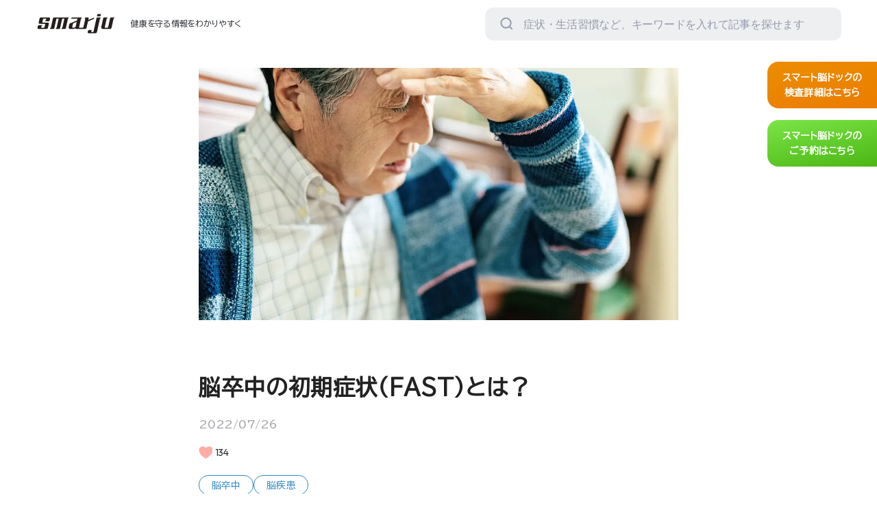

--- FILE ---
content_type: text/html; charset=UTF-8
request_url: https://smartdock.jp/contents/symptoms/sy022/
body_size: 15033
content:
<!DOCTYPE html>
<html class="no-js" dir="ltr" lang="ja"
	prefix="og: https://ogp.me/ns#" >
  <head>
    <meta charset="UTF-8">
    <meta name="viewport" content="width=device-width, initial-scale=1.0, maximum-scale=1.0, user-scalable=no" >

    <link rel="profile" href="https://gmpg.org/xfn/11">
          <link rel="canonical" href="https://smartdock.jp/contents/symptoms/sy022/" >
        <title>脳卒中の初期症状（FAST）とは？|smarju（スマージュ） | スマート脳ドック</title>

		<!-- All in One SEO 4.2.7.1 - aioseo.com -->
		<meta name="description" content="脳卒中の初期症状としては、FAST（ファスト）という言葉を覚えておきましょう。これらの症状らしきものが出た際には、些細なことのように思えても病院にすぐ向かいましょう。" />
		<meta name="robots" content="max-image-preview:large" />
		<meta name="generator" content="All in One SEO (AIOSEO) 4.2.7.1 " />
		<meta property="og:locale" content="ja_JP" />
		<meta property="og:site_name" content="smarju（スマージュ） | スマート脳ドック" />
		<meta property="og:type" content="article" />
		<meta property="og:title" content="脳卒中の初期症状（FAST）とは？|smarju（スマージュ） | スマート脳ドック" />
		<meta property="og:description" content="脳卒中の初期症状としては、FAST（ファスト）という言葉を覚えておきましょう。これらの症状らしきものが出た際には、些細なことのように思えても病院にすぐ向かいましょう。" />
		<meta property="article:published_time" content="2021-10-20T00:43:32+00:00" />
		<meta property="article:modified_time" content="2022-07-26T07:44:30+00:00" />
		<meta name="twitter:card" content="summary" />
		<meta name="twitter:title" content="脳卒中の初期症状（FAST）とは？|smarju（スマージュ） | スマート脳ドック" />
		<meta name="twitter:description" content="脳卒中の初期症状としては、FAST（ファスト）という言葉を覚えておきましょう。これらの症状らしきものが出た際には、些細なことのように思えても病院にすぐ向かいましょう。" />
		<meta name="twitter:image" content="https://wp-smartdock.s3.ap-northeast-1.amazonaws.com/wp-content/uploads/2021/10/17115251/pixta_58241280_L.webp" />
		<script type="application/ld+json" class="aioseo-schema">
			{"@context":"https:\/\/schema.org","@graph":[{"@type":"BreadcrumbList","@id":"https:\/\/smartdock.jp\/contents\/symptoms\/sy022\/#breadcrumblist","itemListElement":[{"@type":"ListItem","@id":"https:\/\/smartdock.jp\/contents\/#listItem","position":1,"item":{"@type":"WebPage","@id":"https:\/\/smartdock.jp\/contents\/","name":"\u30db\u30fc\u30e0","description":"\u30b9\u30de\u30fc\u30c8\u30c9\u30c3\u30af\u306e\u63d0\u4f9b\u3059\u308bsmarju\uff08\u30b9\u30de\u30fc\u30b8\u30e5\uff09\u3067\u3059\u3002\u8133\u306b\u95a2\u3059\u308b\u533b\u7642\u60c5\u5831\u306f\u3082\u3061\u308d\u3093\u3001\u75c5\u6c17\u306e\u75c7\u72b6\/\u4e88\u9632\u3001\u98df\u4e8b\u30fb\u7761\u7720\u30fb\u904b\u52d5\u306a\u3069\u751f\u6d3b\u7fd2\u6163\u6539\u5584\u306b\u5f79\u7acb\u3064\u60c5\u5831\u3001\u6700\u65b0\u306e\u533b\u7642\u60c5\u5831\u306a\u3069\u3092\u914d\u4fe1\u3057\u3066\u3044\u307e\u3059\u3002\u7686\u3055\u307e\u306e\u5065\u5eb7\u7dad\u6301\u306b\u305c\u3072\u3054\u6d3b\u7528\u304f\u3060\u3055\u3044\u3002","url":"https:\/\/smartdock.jp\/contents\/"},"nextItem":"https:\/\/smartdock.jp\/contents\/symptoms\/sy022\/#listItem"},{"@type":"ListItem","@id":"https:\/\/smartdock.jp\/contents\/symptoms\/sy022\/#listItem","position":2,"item":{"@type":"WebPage","@id":"https:\/\/smartdock.jp\/contents\/symptoms\/sy022\/","name":"\u8133\u5352\u4e2d\u306e\u521d\u671f\u75c7\u72b6\uff08FAST\uff09\u3068\u306f\uff1f","description":"\u8133\u5352\u4e2d\u306e\u521d\u671f\u75c7\u72b6\u3068\u3057\u3066\u306f\u3001FAST\uff08\u30d5\u30a1\u30b9\u30c8\uff09\u3068\u3044\u3046\u8a00\u8449\u3092\u899a\u3048\u3066\u304a\u304d\u307e\u3057\u3087\u3046\u3002\u3053\u308c\u3089\u306e\u75c7\u72b6\u3089\u3057\u304d\u3082\u306e\u304c\u51fa\u305f\u969b\u306b\u306f\u3001\u4e9b\u7d30\u306a\u3053\u3068\u306e\u3088\u3046\u306b\u601d\u3048\u3066\u3082\u75c5\u9662\u306b\u3059\u3050\u5411\u304b\u3044\u307e\u3057\u3087\u3046\u3002","url":"https:\/\/smartdock.jp\/contents\/symptoms\/sy022\/"},"previousItem":"https:\/\/smartdock.jp\/contents\/#listItem"}]},{"@type":"Organization","@id":"https:\/\/smartdock.jp\/contents\/#organization","name":"smarju\uff08\u30b9\u30de\u30fc\u30b8\u30e5\uff09","url":"https:\/\/smartdock.jp\/contents\/"},{"@type":"WebPage","@id":"https:\/\/smartdock.jp\/contents\/symptoms\/sy022\/#webpage","url":"https:\/\/smartdock.jp\/contents\/symptoms\/sy022\/","name":"\u8133\u5352\u4e2d\u306e\u521d\u671f\u75c7\u72b6\uff08FAST\uff09\u3068\u306f\uff1f|smarju\uff08\u30b9\u30de\u30fc\u30b8\u30e5\uff09 | \u30b9\u30de\u30fc\u30c8\u8133\u30c9\u30c3\u30af","description":"\u8133\u5352\u4e2d\u306e\u521d\u671f\u75c7\u72b6\u3068\u3057\u3066\u306f\u3001FAST\uff08\u30d5\u30a1\u30b9\u30c8\uff09\u3068\u3044\u3046\u8a00\u8449\u3092\u899a\u3048\u3066\u304a\u304d\u307e\u3057\u3087\u3046\u3002\u3053\u308c\u3089\u306e\u75c7\u72b6\u3089\u3057\u304d\u3082\u306e\u304c\u51fa\u305f\u969b\u306b\u306f\u3001\u4e9b\u7d30\u306a\u3053\u3068\u306e\u3088\u3046\u306b\u601d\u3048\u3066\u3082\u75c5\u9662\u306b\u3059\u3050\u5411\u304b\u3044\u307e\u3057\u3087\u3046\u3002","inLanguage":"ja","isPartOf":{"@id":"https:\/\/smartdock.jp\/contents\/#website"},"breadcrumb":{"@id":"https:\/\/smartdock.jp\/contents\/symptoms\/sy022\/#breadcrumblist"},"author":"https:\/\/smartdock.jp\/contents\/author\/takeshi-etani\/#author","creator":"https:\/\/smartdock.jp\/contents\/author\/takeshi-etani\/#author","datePublished":"2021-10-20T00:43:32+09:00","dateModified":"2022-07-26T07:44:30+09:00"},{"@type":"WebSite","@id":"https:\/\/smartdock.jp\/contents\/#website","url":"https:\/\/smartdock.jp\/contents\/","name":"smarju\uff08\u30b9\u30de\u30fc\u30b8\u30e5\uff09 | \u30b9\u30de\u30fc\u30c8\u8133\u30c9\u30c3\u30af","description":"\u30b9\u30de\u30fc\u30c8\u30c9\u30c3\u30af\u306e\u63d0\u4f9b\u3059\u308bsmarju\uff08\u30b9\u30de\u30fc\u30b8\u30e5\uff09\u3067\u3059\u3002\u8133\u306b\u95a2\u3059\u308b\u533b\u7642\u60c5\u5831\u306f\u3082\u3061\u308d\u3093\u3001\u75c5\u6c17\u306e\u75c7\u72b6\/\u4e88\u9632\u3001\u98df\u4e8b\u30fb\u7761\u7720\u30fb\u904b\u52d5\u306a\u3069\u751f\u6d3b\u7fd2\u6163\u6539\u5584\u306b\u5f79\u7acb\u3064\u60c5\u5831\u3001\u6700\u65b0\u306e\u533b\u7642\u60c5\u5831\u306a\u3069\u3092\u914d\u4fe1\u3057\u3066\u3044\u307e\u3059\u3002\u7686\u3055\u307e\u306e\u5065\u5eb7\u7dad\u6301\u306b\u305c\u3072\u3054\u6d3b\u7528\u304f\u3060\u3055\u3044\u3002","inLanguage":"ja","publisher":{"@id":"https:\/\/smartdock.jp\/contents\/#organization"}}]}
		</script>
		<!-- All in One SEO -->


<!-- Google Tag Manager for WordPress by gtm4wp.com -->
<script data-cfasync="false" data-pagespeed-no-defer>
	var gtm4wp_datalayer_name = "dataLayer";
	var dataLayer = dataLayer || [];
</script>
<!-- End Google Tag Manager for WordPress by gtm4wp.com --><link rel="alternate" type="application/rss+xml" title="smarju（スマージュ） | スマート脳ドック &raquo; フィード" href="https://smartdock.jp/contents/feed/" />
<link rel="alternate" type="application/rss+xml" title="smarju（スマージュ） | スマート脳ドック &raquo; コメントフィード" href="https://smartdock.jp/contents/comments/feed/" />
<link rel="alternate" type="application/rss+xml" title="smarju（スマージュ） | スマート脳ドック &raquo; 脳卒中の初期症状（FAST）とは？ のコメントのフィード" href="https://smartdock.jp/contents/symptoms/sy022/feed/" />
<script>
window._wpemojiSettings = {"baseUrl":"https:\/\/s.w.org\/images\/core\/emoji\/14.0.0\/72x72\/","ext":".png","svgUrl":"https:\/\/s.w.org\/images\/core\/emoji\/14.0.0\/svg\/","svgExt":".svg","source":{"concatemoji":"https:\/\/smartdock.jp\/contents\/wp-includes\/js\/wp-emoji-release.min.js?ver=6.1.1"}};
/*! This file is auto-generated */
!function(e,a,t){var n,r,o,i=a.createElement("canvas"),p=i.getContext&&i.getContext("2d");function s(e,t){var a=String.fromCharCode,e=(p.clearRect(0,0,i.width,i.height),p.fillText(a.apply(this,e),0,0),i.toDataURL());return p.clearRect(0,0,i.width,i.height),p.fillText(a.apply(this,t),0,0),e===i.toDataURL()}function c(e){var t=a.createElement("script");t.src=e,t.defer=t.type="text/javascript",a.getElementsByTagName("head")[0].appendChild(t)}for(o=Array("flag","emoji"),t.supports={everything:!0,everythingExceptFlag:!0},r=0;r<o.length;r++)t.supports[o[r]]=function(e){if(p&&p.fillText)switch(p.textBaseline="top",p.font="600 32px Arial",e){case"flag":return s([127987,65039,8205,9895,65039],[127987,65039,8203,9895,65039])?!1:!s([55356,56826,55356,56819],[55356,56826,8203,55356,56819])&&!s([55356,57332,56128,56423,56128,56418,56128,56421,56128,56430,56128,56423,56128,56447],[55356,57332,8203,56128,56423,8203,56128,56418,8203,56128,56421,8203,56128,56430,8203,56128,56423,8203,56128,56447]);case"emoji":return!s([129777,127995,8205,129778,127999],[129777,127995,8203,129778,127999])}return!1}(o[r]),t.supports.everything=t.supports.everything&&t.supports[o[r]],"flag"!==o[r]&&(t.supports.everythingExceptFlag=t.supports.everythingExceptFlag&&t.supports[o[r]]);t.supports.everythingExceptFlag=t.supports.everythingExceptFlag&&!t.supports.flag,t.DOMReady=!1,t.readyCallback=function(){t.DOMReady=!0},t.supports.everything||(n=function(){t.readyCallback()},a.addEventListener?(a.addEventListener("DOMContentLoaded",n,!1),e.addEventListener("load",n,!1)):(e.attachEvent("onload",n),a.attachEvent("onreadystatechange",function(){"complete"===a.readyState&&t.readyCallback()})),(e=t.source||{}).concatemoji?c(e.concatemoji):e.wpemoji&&e.twemoji&&(c(e.twemoji),c(e.wpemoji)))}(window,document,window._wpemojiSettings);
</script>
<style>
img.wp-smiley,
img.emoji {
	display: inline !important;
	border: none !important;
	box-shadow: none !important;
	height: 1em !important;
	width: 1em !important;
	margin: 0 0.07em !important;
	vertical-align: -0.1em !important;
	background: none !important;
	padding: 0 !important;
}
</style>
	<link rel='stylesheet' id='classic-theme-styles-css' href='https://smartdock.jp/contents/wp-includes/css/classic-themes.min.css?ver=1' media='all' />
<style id='global-styles-inline-css'>
body{--wp--preset--color--black: #000000;--wp--preset--color--cyan-bluish-gray: #abb8c3;--wp--preset--color--white: #ffffff;--wp--preset--color--pale-pink: #f78da7;--wp--preset--color--vivid-red: #cf2e2e;--wp--preset--color--luminous-vivid-orange: #ff6900;--wp--preset--color--luminous-vivid-amber: #fcb900;--wp--preset--color--light-green-cyan: #7bdcb5;--wp--preset--color--vivid-green-cyan: #00d084;--wp--preset--color--pale-cyan-blue: #8ed1fc;--wp--preset--color--vivid-cyan-blue: #0693e3;--wp--preset--color--vivid-purple: #9b51e0;--wp--preset--color--accent: #cd2653;--wp--preset--color--primary: #000000;--wp--preset--color--secondary: #6d6d6d;--wp--preset--color--subtle-background: #dcd7ca;--wp--preset--color--background: #f5efe0;--wp--preset--gradient--vivid-cyan-blue-to-vivid-purple: linear-gradient(135deg,rgba(6,147,227,1) 0%,rgb(155,81,224) 100%);--wp--preset--gradient--light-green-cyan-to-vivid-green-cyan: linear-gradient(135deg,rgb(122,220,180) 0%,rgb(0,208,130) 100%);--wp--preset--gradient--luminous-vivid-amber-to-luminous-vivid-orange: linear-gradient(135deg,rgba(252,185,0,1) 0%,rgba(255,105,0,1) 100%);--wp--preset--gradient--luminous-vivid-orange-to-vivid-red: linear-gradient(135deg,rgba(255,105,0,1) 0%,rgb(207,46,46) 100%);--wp--preset--gradient--very-light-gray-to-cyan-bluish-gray: linear-gradient(135deg,rgb(238,238,238) 0%,rgb(169,184,195) 100%);--wp--preset--gradient--cool-to-warm-spectrum: linear-gradient(135deg,rgb(74,234,220) 0%,rgb(151,120,209) 20%,rgb(207,42,186) 40%,rgb(238,44,130) 60%,rgb(251,105,98) 80%,rgb(254,248,76) 100%);--wp--preset--gradient--blush-light-purple: linear-gradient(135deg,rgb(255,206,236) 0%,rgb(152,150,240) 100%);--wp--preset--gradient--blush-bordeaux: linear-gradient(135deg,rgb(254,205,165) 0%,rgb(254,45,45) 50%,rgb(107,0,62) 100%);--wp--preset--gradient--luminous-dusk: linear-gradient(135deg,rgb(255,203,112) 0%,rgb(199,81,192) 50%,rgb(65,88,208) 100%);--wp--preset--gradient--pale-ocean: linear-gradient(135deg,rgb(255,245,203) 0%,rgb(182,227,212) 50%,rgb(51,167,181) 100%);--wp--preset--gradient--electric-grass: linear-gradient(135deg,rgb(202,248,128) 0%,rgb(113,206,126) 100%);--wp--preset--gradient--midnight: linear-gradient(135deg,rgb(2,3,129) 0%,rgb(40,116,252) 100%);--wp--preset--duotone--dark-grayscale: url('#wp-duotone-dark-grayscale');--wp--preset--duotone--grayscale: url('#wp-duotone-grayscale');--wp--preset--duotone--purple-yellow: url('#wp-duotone-purple-yellow');--wp--preset--duotone--blue-red: url('#wp-duotone-blue-red');--wp--preset--duotone--midnight: url('#wp-duotone-midnight');--wp--preset--duotone--magenta-yellow: url('#wp-duotone-magenta-yellow');--wp--preset--duotone--purple-green: url('#wp-duotone-purple-green');--wp--preset--duotone--blue-orange: url('#wp-duotone-blue-orange');--wp--preset--font-size--small: 18px;--wp--preset--font-size--medium: 20px;--wp--preset--font-size--large: 26.25px;--wp--preset--font-size--x-large: 42px;--wp--preset--font-size--normal: 21px;--wp--preset--font-size--larger: 32px;--wp--preset--spacing--20: 0.44rem;--wp--preset--spacing--30: 0.67rem;--wp--preset--spacing--40: 1rem;--wp--preset--spacing--50: 1.5rem;--wp--preset--spacing--60: 2.25rem;--wp--preset--spacing--70: 3.38rem;--wp--preset--spacing--80: 5.06rem;}:where(.is-layout-flex){gap: 0.5em;}body .is-layout-flow > .alignleft{float: left;margin-inline-start: 0;margin-inline-end: 2em;}body .is-layout-flow > .alignright{float: right;margin-inline-start: 2em;margin-inline-end: 0;}body .is-layout-flow > .aligncenter{margin-left: auto !important;margin-right: auto !important;}body .is-layout-constrained > .alignleft{float: left;margin-inline-start: 0;margin-inline-end: 2em;}body .is-layout-constrained > .alignright{float: right;margin-inline-start: 2em;margin-inline-end: 0;}body .is-layout-constrained > .aligncenter{margin-left: auto !important;margin-right: auto !important;}body .is-layout-constrained > :where(:not(.alignleft):not(.alignright):not(.alignfull)){max-width: var(--wp--style--global--content-size);margin-left: auto !important;margin-right: auto !important;}body .is-layout-constrained > .alignwide{max-width: var(--wp--style--global--wide-size);}body .is-layout-flex{display: flex;}body .is-layout-flex{flex-wrap: wrap;align-items: center;}body .is-layout-flex > *{margin: 0;}:where(.wp-block-columns.is-layout-flex){gap: 2em;}.has-black-color{color: var(--wp--preset--color--black) !important;}.has-cyan-bluish-gray-color{color: var(--wp--preset--color--cyan-bluish-gray) !important;}.has-white-color{color: var(--wp--preset--color--white) !important;}.has-pale-pink-color{color: var(--wp--preset--color--pale-pink) !important;}.has-vivid-red-color{color: var(--wp--preset--color--vivid-red) !important;}.has-luminous-vivid-orange-color{color: var(--wp--preset--color--luminous-vivid-orange) !important;}.has-luminous-vivid-amber-color{color: var(--wp--preset--color--luminous-vivid-amber) !important;}.has-light-green-cyan-color{color: var(--wp--preset--color--light-green-cyan) !important;}.has-vivid-green-cyan-color{color: var(--wp--preset--color--vivid-green-cyan) !important;}.has-pale-cyan-blue-color{color: var(--wp--preset--color--pale-cyan-blue) !important;}.has-vivid-cyan-blue-color{color: var(--wp--preset--color--vivid-cyan-blue) !important;}.has-vivid-purple-color{color: var(--wp--preset--color--vivid-purple) !important;}.has-black-background-color{background-color: var(--wp--preset--color--black) !important;}.has-cyan-bluish-gray-background-color{background-color: var(--wp--preset--color--cyan-bluish-gray) !important;}.has-white-background-color{background-color: var(--wp--preset--color--white) !important;}.has-pale-pink-background-color{background-color: var(--wp--preset--color--pale-pink) !important;}.has-vivid-red-background-color{background-color: var(--wp--preset--color--vivid-red) !important;}.has-luminous-vivid-orange-background-color{background-color: var(--wp--preset--color--luminous-vivid-orange) !important;}.has-luminous-vivid-amber-background-color{background-color: var(--wp--preset--color--luminous-vivid-amber) !important;}.has-light-green-cyan-background-color{background-color: var(--wp--preset--color--light-green-cyan) !important;}.has-vivid-green-cyan-background-color{background-color: var(--wp--preset--color--vivid-green-cyan) !important;}.has-pale-cyan-blue-background-color{background-color: var(--wp--preset--color--pale-cyan-blue) !important;}.has-vivid-cyan-blue-background-color{background-color: var(--wp--preset--color--vivid-cyan-blue) !important;}.has-vivid-purple-background-color{background-color: var(--wp--preset--color--vivid-purple) !important;}.has-black-border-color{border-color: var(--wp--preset--color--black) !important;}.has-cyan-bluish-gray-border-color{border-color: var(--wp--preset--color--cyan-bluish-gray) !important;}.has-white-border-color{border-color: var(--wp--preset--color--white) !important;}.has-pale-pink-border-color{border-color: var(--wp--preset--color--pale-pink) !important;}.has-vivid-red-border-color{border-color: var(--wp--preset--color--vivid-red) !important;}.has-luminous-vivid-orange-border-color{border-color: var(--wp--preset--color--luminous-vivid-orange) !important;}.has-luminous-vivid-amber-border-color{border-color: var(--wp--preset--color--luminous-vivid-amber) !important;}.has-light-green-cyan-border-color{border-color: var(--wp--preset--color--light-green-cyan) !important;}.has-vivid-green-cyan-border-color{border-color: var(--wp--preset--color--vivid-green-cyan) !important;}.has-pale-cyan-blue-border-color{border-color: var(--wp--preset--color--pale-cyan-blue) !important;}.has-vivid-cyan-blue-border-color{border-color: var(--wp--preset--color--vivid-cyan-blue) !important;}.has-vivid-purple-border-color{border-color: var(--wp--preset--color--vivid-purple) !important;}.has-vivid-cyan-blue-to-vivid-purple-gradient-background{background: var(--wp--preset--gradient--vivid-cyan-blue-to-vivid-purple) !important;}.has-light-green-cyan-to-vivid-green-cyan-gradient-background{background: var(--wp--preset--gradient--light-green-cyan-to-vivid-green-cyan) !important;}.has-luminous-vivid-amber-to-luminous-vivid-orange-gradient-background{background: var(--wp--preset--gradient--luminous-vivid-amber-to-luminous-vivid-orange) !important;}.has-luminous-vivid-orange-to-vivid-red-gradient-background{background: var(--wp--preset--gradient--luminous-vivid-orange-to-vivid-red) !important;}.has-very-light-gray-to-cyan-bluish-gray-gradient-background{background: var(--wp--preset--gradient--very-light-gray-to-cyan-bluish-gray) !important;}.has-cool-to-warm-spectrum-gradient-background{background: var(--wp--preset--gradient--cool-to-warm-spectrum) !important;}.has-blush-light-purple-gradient-background{background: var(--wp--preset--gradient--blush-light-purple) !important;}.has-blush-bordeaux-gradient-background{background: var(--wp--preset--gradient--blush-bordeaux) !important;}.has-luminous-dusk-gradient-background{background: var(--wp--preset--gradient--luminous-dusk) !important;}.has-pale-ocean-gradient-background{background: var(--wp--preset--gradient--pale-ocean) !important;}.has-electric-grass-gradient-background{background: var(--wp--preset--gradient--electric-grass) !important;}.has-midnight-gradient-background{background: var(--wp--preset--gradient--midnight) !important;}.has-small-font-size{font-size: var(--wp--preset--font-size--small) !important;}.has-medium-font-size{font-size: var(--wp--preset--font-size--medium) !important;}.has-large-font-size{font-size: var(--wp--preset--font-size--large) !important;}.has-x-large-font-size{font-size: var(--wp--preset--font-size--x-large) !important;}
.wp-block-navigation a:where(:not(.wp-element-button)){color: inherit;}
:where(.wp-block-columns.is-layout-flex){gap: 2em;}
.wp-block-pullquote{font-size: 1.5em;line-height: 1.6;}
</style>
<link rel='stylesheet' id='wp-ulike-css' href='https://smartdock.jp/contents/wp-content/plugins/wp-ulike/assets/css/wp-ulike.min.css?ver=4.6.4' media='all' />
<link rel='stylesheet' id='parent-style-css' href='https://smartdock.jp/contents/wp-content/themes/twentytwenty/style.css?ver=6.1.1' media='all' />
<link rel='stylesheet' id='twentytwenty-style-css' href='https://smartdock.jp/contents/wp-content/themes/twentytwenty-child/style.css?ver=1.5' media='all' />
<link rel='stylesheet' id='twentytwenty-print-style-css' href='https://smartdock.jp/contents/wp-content/themes/twentytwenty/print.css?ver=1.5' media='print' />
<link rel='stylesheet' id='searchwp-forms-css' href='https://smartdock.jp/contents/wp-content/plugins/searchwp-live-ajax-search/assets/styles/frontend/search-forms.min.css?ver=1.8.6' media='all' />
<link rel='stylesheet' id='searchwp-live-search-css' href='https://smartdock.jp/contents/wp-content/plugins/searchwp-live-ajax-search/assets/styles/style.min.css?ver=1.8.6' media='all' />
<style id='searchwp-live-search-inline-css'>
.searchwp-live-search-result .searchwp-live-search-result--title a {
  font-size: 16px;
}
.searchwp-live-search-result .searchwp-live-search-result--price {
  font-size: 14px;
}
.searchwp-live-search-result .searchwp-live-search-result--add-to-cart .button {
  font-size: 14px;
}

</style>
<script src='https://smartdock.jp/contents/wp-includes/js/jquery/jquery.min.js?ver=3.6.1' id='jquery-core-js'></script>
<script src='https://smartdock.jp/contents/wp-includes/js/jquery/jquery-migrate.min.js?ver=3.3.2' id='jquery-migrate-js'></script>
<script src='https://smartdock.jp/contents/wp-content/themes/twentytwenty/assets/js/index.js?ver=1.5' id='twentytwenty-js-js' async></script>
<link rel="https://api.w.org/" href="https://smartdock.jp/contents/wp-json/" /><link rel="alternate" type="application/json" href="https://smartdock.jp/contents/wp-json/wp/v2/symptoms/935" /><link rel="EditURI" type="application/rsd+xml" title="RSD" href="https://smartdock.jp/contents/xmlrpc.php?rsd" />
<link rel="wlwmanifest" type="application/wlwmanifest+xml" href="https://smartdock.jp/contents/wp-includes/wlwmanifest.xml" />
<meta name="generator" content="WordPress 6.1.1" />
<link rel='shortlink' href='https://smartdock.jp/contents/?p=935' />
<link rel="alternate" type="application/json+oembed" href="https://smartdock.jp/contents/wp-json/oembed/1.0/embed?url=https%3A%2F%2Fsmartdock.jp%2Fcontents%2Fsymptoms%2Fsy022%2F" />
<link rel="alternate" type="text/xml+oembed" href="https://smartdock.jp/contents/wp-json/oembed/1.0/embed?url=https%3A%2F%2Fsmartdock.jp%2Fcontents%2Fsymptoms%2Fsy022%2F&#038;format=xml" />

<!-- Google Tag Manager for WordPress by gtm4wp.com -->
<!-- GTM Container placement set to footer -->
<script data-cfasync="false" data-pagespeed-no-defer type="text/javascript">
	var dataLayer_content = {"pagePostType":"symptoms","pagePostType2":"single-symptoms","pagePostAuthor":"EtaniTakeshi"};
	dataLayer.push( dataLayer_content );
</script>
<script data-cfasync="false">
(function(w,d,s,l,i){w[l]=w[l]||[];w[l].push({'gtm.start':
new Date().getTime(),event:'gtm.js'});var f=d.getElementsByTagName(s)[0],
j=d.createElement(s),dl=l!='dataLayer'?'&l='+l:'';j.async=true;j.src=
'//www.googletagmanager.com/gtm.'+'js?id='+i+dl;f.parentNode.insertBefore(j,f);
})(window,document,'script','dataLayer','GTM-WZFV2ZB');
</script>
<script data-cfasync="false">
(function(w,d,s,l,i){w[l]=w[l]||[];w[l].push({'gtm.start':
new Date().getTime(),event:'gtm.js'});var f=d.getElementsByTagName(s)[0],
j=d.createElement(s),dl=l!='dataLayer'?'&l='+l:'';j.async=true;j.src=
'//www.googletagmanager.com/gtm.'+'js?id='+i+dl;f.parentNode.insertBefore(j,f);
})(window,document,'script','dataLayer','GTM-WLFX5FZ');
</script>
<!-- End Google Tag Manager -->
<!-- End Google Tag Manager for WordPress by gtm4wp.com -->	<script>document.documentElement.className = document.documentElement.className.replace( 'no-js', 'js' );</script>
	<link rel="icon" href="https://wp-smartdock.s3.ap-northeast-1.amazonaws.com/wp-content/uploads/2021/12/27174339/cropped-favicon-32x32.png" sizes="32x32" />
<link rel="icon" href="https://wp-smartdock.s3.ap-northeast-1.amazonaws.com/wp-content/uploads/2021/12/27174339/cropped-favicon-192x192.png" sizes="192x192" />
<link rel="apple-touch-icon" href="https://wp-smartdock.s3.ap-northeast-1.amazonaws.com/wp-content/uploads/2021/12/27174339/cropped-favicon-180x180.png" />
<meta name="msapplication-TileImage" content="https://wp-smartdock.s3.ap-northeast-1.amazonaws.com/wp-content/uploads/2021/12/27174339/cropped-favicon-270x270.png" />
    <link rel="preconnect" href="https://fonts.googleapis.com">
    <link rel="preconnect" href="https://fonts.gstatic.com" crossorigin>
    <link href="https://fonts.googleapis.com/css2?family=BIZ+UDPGothic&family=Outfit:wght@100..900&display=swap" rel="stylesheet">
    <script src="https://smartdock.jp/contents/wp-content/themes/twentytwenty-child/js/style.js"></script>
        <meta name="twitter:image" content="https://wp-smartdock.s3.ap-northeast-1.amazonaws.com/wp-content/uploads/2021/10/17115251/pixta_58241280_L.webp">
    <meta property="og:image" content="https://wp-smartdock.s3.ap-northeast-1.amazonaws.com/wp-content/uploads/2021/10/17115251/pixta_58241280_L.webp">
    <meta name="thumbnail" content="https://wp-smartdock.s3.ap-northeast-1.amazonaws.com/wp-content/uploads/2021/10/17115251/pixta_58241280_L.webp">
    <!-- style -->
    
        <link href="https://wp-smartdock.s3.ap-northeast-1.amazonaws.com/wp-content/uploads/2021/10/17115251/pixta_58241280_L-768x403.webp" rel="preload" as="image" media="(max-width: 767px)">
    <link href="https://wp-smartdock.s3.ap-northeast-1.amazonaws.com/wp-content/uploads/2021/10/17115251/pixta_58241280_L.webp" rel="preload" as="image" media="(min-width: 768px)">
    
<script>
      (function(d) {
        var config = {
          kitId: 'net8lyf',
          scriptTimeout: 3000,
          async: true
        },
        h=d.documentElement,t=setTimeout(function(){h.className=h.className.replace(/\bwf-loading\b/g,"")+" wf-inactive";},config.scriptTimeout),tk=d.createElement("script"),f=false,s=d.getElementsByTagName("script")[0],a;h.className+=" wf-loading";tk.src='https://use.typekit.net/'+config.kitId+'.js';tk.async=true;tk.onload=tk.onreadystatechange=function(){a=this.readyState;if(f||a&&a!="complete"&&a!="loaded")return;f=true;clearTimeout(t);try{Typekit.load(config)}catch(e){}};s.parentNode.insertBefore(tk,s)
      })(document);
    </script>
  </head>
  <body class="symptoms-template-default single single-symptoms postid-935 wp-embed-responsive singular enable-search-modal missing-post-thumbnail has-single-pagination showing-comments hide-avatars footer-top-visible">

    <a class="skip-link screen-reader-text" href="#site-content">コンテンツへスキップ</a><svg xmlns="http://www.w3.org/2000/svg" viewBox="0 0 0 0" width="0" height="0" focusable="false" role="none" style="visibility: hidden; position: absolute; left: -9999px; overflow: hidden;" ><defs><filter id="wp-duotone-dark-grayscale"><feColorMatrix color-interpolation-filters="sRGB" type="matrix" values=" .299 .587 .114 0 0 .299 .587 .114 0 0 .299 .587 .114 0 0 .299 .587 .114 0 0 " /><feComponentTransfer color-interpolation-filters="sRGB" ><feFuncR type="table" tableValues="0 0.49803921568627" /><feFuncG type="table" tableValues="0 0.49803921568627" /><feFuncB type="table" tableValues="0 0.49803921568627" /><feFuncA type="table" tableValues="1 1" /></feComponentTransfer><feComposite in2="SourceGraphic" operator="in" /></filter></defs></svg><svg xmlns="http://www.w3.org/2000/svg" viewBox="0 0 0 0" width="0" height="0" focusable="false" role="none" style="visibility: hidden; position: absolute; left: -9999px; overflow: hidden;" ><defs><filter id="wp-duotone-grayscale"><feColorMatrix color-interpolation-filters="sRGB" type="matrix" values=" .299 .587 .114 0 0 .299 .587 .114 0 0 .299 .587 .114 0 0 .299 .587 .114 0 0 " /><feComponentTransfer color-interpolation-filters="sRGB" ><feFuncR type="table" tableValues="0 1" /><feFuncG type="table" tableValues="0 1" /><feFuncB type="table" tableValues="0 1" /><feFuncA type="table" tableValues="1 1" /></feComponentTransfer><feComposite in2="SourceGraphic" operator="in" /></filter></defs></svg><svg xmlns="http://www.w3.org/2000/svg" viewBox="0 0 0 0" width="0" height="0" focusable="false" role="none" style="visibility: hidden; position: absolute; left: -9999px; overflow: hidden;" ><defs><filter id="wp-duotone-purple-yellow"><feColorMatrix color-interpolation-filters="sRGB" type="matrix" values=" .299 .587 .114 0 0 .299 .587 .114 0 0 .299 .587 .114 0 0 .299 .587 .114 0 0 " /><feComponentTransfer color-interpolation-filters="sRGB" ><feFuncR type="table" tableValues="0.54901960784314 0.98823529411765" /><feFuncG type="table" tableValues="0 1" /><feFuncB type="table" tableValues="0.71764705882353 0.25490196078431" /><feFuncA type="table" tableValues="1 1" /></feComponentTransfer><feComposite in2="SourceGraphic" operator="in" /></filter></defs></svg><svg xmlns="http://www.w3.org/2000/svg" viewBox="0 0 0 0" width="0" height="0" focusable="false" role="none" style="visibility: hidden; position: absolute; left: -9999px; overflow: hidden;" ><defs><filter id="wp-duotone-blue-red"><feColorMatrix color-interpolation-filters="sRGB" type="matrix" values=" .299 .587 .114 0 0 .299 .587 .114 0 0 .299 .587 .114 0 0 .299 .587 .114 0 0 " /><feComponentTransfer color-interpolation-filters="sRGB" ><feFuncR type="table" tableValues="0 1" /><feFuncG type="table" tableValues="0 0.27843137254902" /><feFuncB type="table" tableValues="0.5921568627451 0.27843137254902" /><feFuncA type="table" tableValues="1 1" /></feComponentTransfer><feComposite in2="SourceGraphic" operator="in" /></filter></defs></svg><svg xmlns="http://www.w3.org/2000/svg" viewBox="0 0 0 0" width="0" height="0" focusable="false" role="none" style="visibility: hidden; position: absolute; left: -9999px; overflow: hidden;" ><defs><filter id="wp-duotone-midnight"><feColorMatrix color-interpolation-filters="sRGB" type="matrix" values=" .299 .587 .114 0 0 .299 .587 .114 0 0 .299 .587 .114 0 0 .299 .587 .114 0 0 " /><feComponentTransfer color-interpolation-filters="sRGB" ><feFuncR type="table" tableValues="0 0" /><feFuncG type="table" tableValues="0 0.64705882352941" /><feFuncB type="table" tableValues="0 1" /><feFuncA type="table" tableValues="1 1" /></feComponentTransfer><feComposite in2="SourceGraphic" operator="in" /></filter></defs></svg><svg xmlns="http://www.w3.org/2000/svg" viewBox="0 0 0 0" width="0" height="0" focusable="false" role="none" style="visibility: hidden; position: absolute; left: -9999px; overflow: hidden;" ><defs><filter id="wp-duotone-magenta-yellow"><feColorMatrix color-interpolation-filters="sRGB" type="matrix" values=" .299 .587 .114 0 0 .299 .587 .114 0 0 .299 .587 .114 0 0 .299 .587 .114 0 0 " /><feComponentTransfer color-interpolation-filters="sRGB" ><feFuncR type="table" tableValues="0.78039215686275 1" /><feFuncG type="table" tableValues="0 0.94901960784314" /><feFuncB type="table" tableValues="0.35294117647059 0.47058823529412" /><feFuncA type="table" tableValues="1 1" /></feComponentTransfer><feComposite in2="SourceGraphic" operator="in" /></filter></defs></svg><svg xmlns="http://www.w3.org/2000/svg" viewBox="0 0 0 0" width="0" height="0" focusable="false" role="none" style="visibility: hidden; position: absolute; left: -9999px; overflow: hidden;" ><defs><filter id="wp-duotone-purple-green"><feColorMatrix color-interpolation-filters="sRGB" type="matrix" values=" .299 .587 .114 0 0 .299 .587 .114 0 0 .299 .587 .114 0 0 .299 .587 .114 0 0 " /><feComponentTransfer color-interpolation-filters="sRGB" ><feFuncR type="table" tableValues="0.65098039215686 0.40392156862745" /><feFuncG type="table" tableValues="0 1" /><feFuncB type="table" tableValues="0.44705882352941 0.4" /><feFuncA type="table" tableValues="1 1" /></feComponentTransfer><feComposite in2="SourceGraphic" operator="in" /></filter></defs></svg><svg xmlns="http://www.w3.org/2000/svg" viewBox="0 0 0 0" width="0" height="0" focusable="false" role="none" style="visibility: hidden; position: absolute; left: -9999px; overflow: hidden;" ><defs><filter id="wp-duotone-blue-orange"><feColorMatrix color-interpolation-filters="sRGB" type="matrix" values=" .299 .587 .114 0 0 .299 .587 .114 0 0 .299 .587 .114 0 0 .299 .587 .114 0 0 " /><feComponentTransfer color-interpolation-filters="sRGB" ><feFuncR type="table" tableValues="0.098039215686275 1" /><feFuncG type="table" tableValues="0 0.66274509803922" /><feFuncB type="table" tableValues="0.84705882352941 0.41960784313725" /><feFuncA type="table" tableValues="1 1" /></feComponentTransfer><feComposite in2="SourceGraphic" operator="in" /></filter></defs></svg>
<header class="site-header">
  <div class="container">
    <div class="logo">
      <a href="/contents/">
        <img src="/contents/images/common/logo.svg" alt="脳ドックなどの検査をWeb予約できるスマート脳ドック" />
      </a>
      <p class="slogan">健康を守る情報をわかりやすく</p>
    </div>
    <div class="search" data-module="search-placeholder">
      <form target="_blank" role="search" method="get" class="search-form" action="/contents/" data-gtm-form-interact-id="0">
        <label for="search-form-1">
          <span class="screen-reader-text">検索対象:</span>
          <input type="search" id="search-form-1" class="search-field" value="" name="s" data-swplive="true" data-swpengine="default" data-swpconfig="default" autocomplete="off" aria-owns="searchwp_live_search_results_6811bb59a7742" aria-autocomplete="both" aria-label="When autocomplete results are available use up and down arrows to review and enter to go to the desired page. Touch device users, explore by touch or with swipe gestures." data-gtm-form-interact-field-id="0">
        </label>
        <input type="submit" class="search-submit" value="検索">
      </form>
    </div>
  </div>
</header>
<div class="article-detail__kv">
  <picture>
    <source type="image/webp" media="(max-width:767px)" srcset="https://wp-smartdock.s3.ap-northeast-1.amazonaws.com/wp-content/uploads/2021/10/17115251/pixta_58241280_L-768x403.webp" />
    <img decoding="async" src="https://wp-smartdock.s3.ap-northeast-1.amazonaws.com/wp-content/uploads/2021/10/17115251/pixta_58241280_L.webp" alt="" width="1200" height="630">
  </picture>
</div>
<main
	id="site-content"
	role="main"
	class="l-container l-container--single"
>

    <div class="l-container__inner">
    <section
    class="article-detail"
    data-module="article-content"
    >
      <h1 class="article-detail__title">脳卒中の初期症状（FAST）とは？</h1>
      <div class="article-detail__info">
        <div class="date">2022/07/26</div>
        <div class="c-likecount">
          <img src="/contents/images/love.svg" alt="">
          <span>134</span>
        </div>
      </div>
      
<object class="c-tag-links">
  <!-- <span class="linkList">
    <a class="linkItem" href="https://smartdock.jp/contents/symptoms/">
      <i class="fas fa-folder"></i>
      <span>症状</span>
    </a>
  </span> -->
  <span class="linkList">
          <div>
        <a class="linkItem" href="https://smartdock.jp/contents/keyword/stroke/">脳卒中</a>
      </div>
          <div>
        <a class="linkItem" href="https://smartdock.jp/contents/keyword/brain-disease/">脳疾患</a>
      </div>
      </span>
</object>

      <!--  -->
        <!-- /.article-detail__kv -->
        <div class="article-detail__lead">
          脳卒中の初期症状としては、FAST（ファスト）という言葉を覚えておきましょう。これらの症状らしきものが出た際には、些細なことのように思えても病院にすぐ向かいましょう。        </div><!-- /.article-detail__lead -->
                        <div class="article-detail-contents">
          <div class="article-detail-contents__title">
            <span>
              <svg width="18" height="10" viewBox="0 0 18 10" fill="none" xmlns="http://www.w3.org/2000/svg">
                <path d="M9 10L-1.03312e-06 3.33738e-07L18 1.90735e-06L9 10Z" fill="rgb(44,136,197)"/>
              </svg>
            </span>
            目次
          </div>
          <ul>
                          <li><a href="#">脳卒中の初期症状（FAST）</a></li>
                          <li><a href="#">周囲が違和感に気づくことも大切</a></li>
                      </ul>
        </div><!-- /.article-detail-contents -->
                <!-- <div class="article-detail-contents -page2"></div>
       -->

            <div class="article-detail-content">
        
<h2>脳卒中の初期症状（FAST）</h2>
<div class ="block">
    <p>脳卒中は突然起こる病気として知られますが、大きな障害が起こる前の段階で何かしらの症状が出ることも少なくありません。<br>
    脳卒中の初期症状を自分で確認する際の方法として、FAST（ファスト）がよく知られています。</p>
</div>

<div class="block">
    <img loading="lazy"decoding="async" class="ls-is-cached lazyloaded" alt="" src="https://wp-smartdock.s3.ap-northeast-1.amazonaws.com/wp-content/uploads/2021/10/17115311/fast_sy022.webp">
</div>


<h3>Fは顔（Face）</h3>
<div class ="block">
<p>まずは顔（Face）をちゃんと動かせるか確認しましょう。鏡をみながら「イー」と口を開くようなかたちにすると、左右対称にならず歪みがあるような状態になります。<br>
もしくは食事をしているときなどに、食べものが口から落ちたりこぼれたりすることがあります。<br>
<br>
脳梗塞が起きた際などは、右脳と左脳の一方の側に起きることがほとんどですので、体の半分だけ動かせないということがあります。<br>
それゆえ、顔が半分だけ動かせない、という症状が現れます。</p>
</div>

<h3>Aは腕（Arm）</h3>
<div class ="block">
<p>腕（Arm）を動かせるかを確認しましょう。<br>
両手を胸の高さまで上げて、その状態のまま維持しましょう。腕がそもそも胸の高さまで上げられない、一度上げても片側だけ徐々に落ちてしまうという場合には、脳卒中の初期症状であることが考えられます。</p>
</div>

<h3>Sはスピーチ（Speech）</h3>
<div class ="block">
<p>つぎに言語面での障害があるかどうかをみます。注視してみるべきは、「呂律がまわらないかどうか」「言葉がうまく出ないかどうか」です。<br>
本人は自分がうまく呂律がまわっていないかどうかわからない場合も多く、周囲の方が気づいてあげられるかが非常に重要です。</p>
</div>

<h3>Tは時間（Time）</h3>
<div class ="block">
<p>脳卒中は時間との戦いです。<br>
脳梗塞の発症から4.5時間以内であれば使える薬もありますので、しっかりと発症したと思われる時間はメモしておきましょう。<br>
顔、腕、スピーチにおかしな感覚があれば、すぐに病院に向かう必要があります。</p>
</div>

<h2>周囲が違和感に気づくことも大切</h2>
<div class ="block">
<p>こちらの記事（<a href="https://fujinkoron.jp/articles/-/4975" target="_blank" rel="noopener noreferrer">「ろれつが回らない…。」婦人公論.jp</a>）では、自分では脳卒中と気づいておらず、電話した際に相手がたまたま脳卒中の知識があったために気づいた、というケースが書かれています。<br>
<br>
脳卒中の中にもいくつか種類がありますが、脳梗塞はとくに痛みがあるわけではないので、初期症状を見逃してしまいがちです。<br>
前述した腕や言葉の違和感も、その瞬間だけおかしくて、すぐに戻ってしまうこともあります。<br>
この場合にも戻ったから問題ないということではなく、多くがこの初期症状の後で本格的な脳卒中が起きます。<br>
<br>
FAST（ファスト）で脳卒中を疑って、なるべく早く病院に向かいましょう。</p>
</div>





                <script type="application/ld+json">
        {
          "@context": "http://schema.org",
          "@type": "Article",
          "mainEntityOfPage":{
            "@type":"WebPage",
            "@id":"https://smartdock.jp/contents/symptoms/sy022/"
          },
          "headline":"脳卒中の初期症状（FAST）とは？",
          "image": [
            "https://wp-smartdock.s3.ap-northeast-1.amazonaws.com/wp-content/uploads/2021/10/17115251/pixta_58241280_L.webp"
          ],
          "datePublished": "2021-10-20T09:43:32+09:00",
          "dateModified": "2022-07-26T16:44:30+09:00",
          "author": {
            "@type": "Organization",
            "name": "スマージュ編集部",
            "url": "https://smartdock.jp/contents/"
          },
          "publisher": {
            "@type": "Organization",
            "name": "スマートスキャン",
            "logo": {
              "@type": "ImageObject",
              "url": "https://smartdock.jp/contents/images/logo-h60.png"
            }
          },
          "description": "脳卒中の初期症状（FAST） 脳卒中は突然起こる病気として知られますが、大きな障害が起こる前の段階で何かしらの症状が出ることも少なくありません。 脳卒中の初期症状を自分で確認する際の方法として、FAST（ファスト）がよく [&hellip;]"
        }
        </script>

        <div class="article-detail-bottom-wpulike">
          		<div class="wpulike wpulike-heart " ><div class="wp_ulike_general_class wp_ulike_is_not_liked"><button type="button"
					aria-label="いいねボタン"
					data-ulike-id="935"
					data-ulike-nonce="2dcebf0672"
					data-ulike-type="post"
					data-ulike-template="wpulike-heart"
					data-ulike-display-likers=""
					data-ulike-likers-style="popover"
					class="wp_ulike_btn wp_ulike_put_image wp_post_btn_935"></button><span class="count-box wp_ulike_counter_up" data-ulike-counter-value="134"></span>			</div></div>
	        </div>
        <div class="opinion-modal-area" data-module="opinionModal">
  <div class="overlay modal-change"></div>
  <div class="opinionBox" id="modal">
    <button class="closeButton modal-change"><i class="fas fa-times-circle"></i></button>
    	<div id="respond" class="comment-respond">
		<h3 id="reply-title" class="comment-reply-title"></h3><form action="https://smartdock.jp/contents/wp-comments-post.php" method="post" id="comment-form" class="comment-form" novalidate><div><label class="commentFormLabel" for="comment">伝えたいこと</label><div class="preError" id="preError"></div><textarea class="textarea" id="comment" name="comment" cols="45" rows="8" aria-required="true" placeholder="ご記入ください" required></textarea></div><span class="attention">※ご意見に対する返信はいたしかねます。<br class="br-sp">予めご了承ください。</span>


<p class="form-submit"><input name="submit" type="submit" id="comment-submit" class="submit" value="送信" /> <input type='hidden' name='comment_post_ID' value='935' id='comment_post_ID' />
<input type='hidden' name='comment_parent' id='comment_parent' value='0' />
</p></form>	</div><!-- #respond -->
	    <div class="completePage" id="post_result"></div>
  </div>

  <div class="startButtonText">記事についてお気づきの点がございましたら、<br />編集部までご連絡いただけますと幸いです｡</div>
  <div class="startButton modal-change">
    <p>ご意見はこちら</p>
  </div>
</div>
        <div class="article-bottom-tags">
          
<object class="c-tag-links">
  <!-- <span class="linkList">
    <a class="linkItem" href="https://smartdock.jp/contents/symptoms/">
      <i class="fas fa-folder"></i>
      <span>症状</span>
    </a>
  </span> -->
  <span class="linkList">
          <div>
        <a class="linkItem" href="https://smartdock.jp/contents/keyword/stroke/">脳卒中</a>
      </div>
          <div>
        <a class="linkItem" href="https://smartdock.jp/contents/keyword/brain-disease/">脳疾患</a>
      </div>
      </span>
</object>
        </div>

      </div><!-- /.article-detail-content -->

      <div class="article-bottom-sns">
        <div class="article-bottom-sns__text">この記事をシェアする</div>
        <div class="article-bottom-sns__icons">
          <a href="https://x.com/share?text=&url=https://smartdock.jp/contents/symptoms/sy022/" target="_blank"><img src="/contents/images/common/x.svg" /></a>          <a href="http://www.facebook.com/share.php?u=https://smartdock.jp/contents/symptoms/sy022/" target="_blank"><i class="fab fa-facebook-square icon"></i></a>          <a href="https://social-plugins.line.me/lineit/share?url=https://smartdock.jp/contents/symptoms/sy022/" target="_blank"><i class="fab fa-line icon"></i></a>        </div><!-- /.article-bottom-sns -->
      </div>

      <a id="article-cv-area"></a>
      <div class="article-cv-area">
  <div class="article-cv-area__head">
    <p class="article-cv-area__lead -mri">
      スマホでかんたんスマートに。<br />脳の健康状態を調べてみませんか？
    </p>
  </div>
  <a target="_blank" href="https://smartdock.jp/docks/brain-dock" class="button karte-cv-area" >
    <span>スマート脳ドックとは？</span>
    <i class="fas fa-chevron-right"></i>
  </a>
</div><!-- /.article-cv-area -->
      
      
          </section>
    
<aside class="p-sidebar" data-module="sidebar">
  <!-- コンバージョンボタン -->
      <!-- スマート脳ドック、脳健康度AI解析 -->
          <a href="https://smartdock.jp/docks/brain-dock" target="_blank" class="p-sidebar__cv -sub">
        スマート脳ドックの<br>検査詳細はこちら
      </a>
      <a href="https://smartdock.jp/clinic?serviceId=1" target="_blank" class="p-sidebar__cv">
        スマート脳ドックの<br>ご予約はこちら
      </a>
    <!-- オンライン診療（bizcare） -->
      
  <!-- バナー（PCのみ） -->
  </aside>


  </div><!-- /.l-container__inner -->

</main><!-- #site-content -->
<div data-module="page-top"></div>
<div class="org-area-footer">
  <div class="disclaimer">
    当サイトで掲載している記事は、医療・健康に関する一般的な情報提供を目的としたものです。
    診断・治療に代わるものではなく、特定の症状や健康状態についてのアドバイスを提供するものではありません。
    医療に関するご判断は、必ず専門の医療機関にご相談ください。
    本記事の情報を用いて生じたいかなる損害についても、
    当サイトは一切の責任を負いかねます。
  </div>
  <div class="decription">
    smarjuはスマートドック サービスの一環です。
  </div>
  <footer class="app-footer">
    <div class="smartdock-logo">
      <a href="https://smartdock.jp/" class="logo"><img src="https://smartdock.jp/images/logo.png" alt="スマートドック" class="img"></a>
    </div>
    <img src=/contents/images/logo_gd2025.webp alt="GOOD DESIGN AWARD 2025年度受賞" width="115" height="33" class="goodDesign" />
    <div class="upperContainer">
      <div class="secondary secondary-box">
        <ul class="items items-box">
          <li class="item item-box">
            <span>スマート脳ドックとは</span>
            <ul class="childs childs-box">
              <li class="child child-box">
                <a href="https://smartdock.jp/about" class="item">サービスの特徴</a>
              </li>
              <li class="child child-box">
                <a href="https://smartdock.jp/flow" class="item">ご利用の流れ</a>
              </li>
            </ul>
          </li>
          <li class="item item-box">
            <a href="https://smartdock.base.shop/">脳ドックギフトチケット</a>
          </li>
          <li class="item item-box">
            <a href="https://smartdock.jp/faq">よくある質問</a>
          </li>
          <li class="item item-box">
            <a href="https://smartdock.jp/sales-support/form">法人のお客様へ</a>
          </li>
          <li class="item item-box">
            <a href="https://smartdock.jp/contact-clinic/">医療機関の方へ</a>
          </li>
        </ul>
      </div>
      <div class="primary praimary-box">
        <div class="items items-box">
          <div class="item item-box">
            <span>検査について</span>
            <ul class="childs childs-box">
              <li class="child child-box inspectionType">MRI検査</li>
              <li class="child child-box">
                <a href="/docks/brain-dock" class="item">スマート脳ドック</a>
              </li>
              <!-- <li class="child child-box">
                <a href="/docks/brain-" class="item">脳萎縮度測定</a>
              </li> -->
              <li class="child child-box">
                <a href="/docks/cancer-pancreatic" class="item">がん検査 (すい臓)</a>
              </li>
              <li class="child child-box">
                <a href="/docks/cancer-prostate" class="item">がん検査 (前立腺)</a>
              </li>
              <li class="child child-box">
                <a href="/docks/cancer-uterine" class="item">がん検査 (子宮/卵巣)</a>
              </li>
              <li class="child child-box">
                <a href="/docks/vsrad" class="item">脳萎縮度測定（VSRAD）</a>
              </li>
              <li class="child child-box">
                <a href="/docks/mvision-health-report" class="item">脳健康度AI解析<br class="br-pc">(MVision health)</a>
              </li>
            </ul>
          </div>
          <div class="item item-box -second">
            <ul class="childs childs-box">
              <li class="child child-box inspectionType">CT検査</li>
              <li class="child child-box">
                <a href="/docks/chest-ct" class="item">胸部CT肺ドック</a>
              </li>
              <li class="child child-box">
                <a href="/docks/colon-ct" class="item">がん検査（大腸）</a>
              </li>
              <li class="child child-box">
                <a href="/docks/body-fat" class="item">CT体脂肪検査</a>
              </li>
            </ul>
            <ul class="childs childs-box">
              <li class="child child-box inspectionType">血液検査</li>
              <li class="child child-box">
                <a href="/docks/sd-ldl" class="item">sd LDL-C検査</a>
              </li>
            </ul>
            <div class="childs item-box">
              <a href="/pricelist" class="item">検査費用</a>
            </div>
          </div>
        </div>
      </div>
    </div>
    <div class="searchContainer">
      <ul class="items items-box">
        <li class="item item-box">
          <span >
            <svg aria-hidden="true" focusable="false" data-prefix="fas" data-icon="search" role="img"
                xmlns="http://www.w3.org/2000/svg" viewBox="0 0 512 512"
                class="svg-inline--fa fa-search fa-w-16 icon">
              <path fill="currentColor"
                    d="M505 442.7L405.3 343c-4.5-4.5-10.6-7-17-7H372c27.6-35.3
                    44-79.7 44-128C416 93.1 322.9 0 208 0S0 93.1 0 208s93.1
                    208 208 208c48.3 0 92.7-16.4 128-44v16.3c0 6.4 2.5 12.5
                    7 17l99.7 99.7c9.4 9.4 24.6 9.4 33.9 0l28.3-28.3c9.4-9.4
                    9.4-24.6.1-34zM208 336c-70.7 0-128-57.2-128-128 0-70.7
                    57.2-128 128-128 70.7 0 128 57.2 128 128 0 70.7-57.2
                    128-128 128z">
              </path>
            </svg>
            クリニック検索
          </span>

          <div class="areaBox">
            <span class="region">北海道・東北</span>
            <ul class="childs-box">
              <li class="child child-box"><a href="/clinic/hokkaido#search_result" class="item">北海道</a></li>
              <li class="child child-box"><a href="/clinic/aomori#search_result" class="item">青森</a></li>
              <li class="child child-box"><a href="/clinic/iwate#search_result" class="item">岩手</a></li>
              <li class="child child-box"><a href="/clinic/miyagi#search_result" class="item">宮城</a></li>
              <li class="child child-box"><a href="/clinic/akita#search_result" class="item">秋田</a></li>
              <li class="child child-box"><a href="/clinic/yamagata#search_result" class="item">山形</a></li>
              <li class="child child-box"><a href="/clinic/fukushima#search_result" class="item">福島</a></li>
            </ul>
          </div>

          <div class="areaBox">
            <span class="region">関東</span>
            <ul class="childs-box">
              <li class="child child-box"><a href="/clinic/ibaraki#search_result" class="item">茨城</a></li>
              <li class="child child-box"><a href="/clinic/tochigi#search_result" class="item">栃木</a></li>
              <li class="child child-box"><a href="/clinic/gunma#search_result" class="item">群馬</a></li>
              <li class="child child-box"><a href="/clinic/saitama#search_result" class="item">埼玉</a></li>
              <li class="child child-box"><a href="/clinic/chiba#search_result" class="item">千葉</a></li>
              <li class="child child-box"><a href="/clinic/tokyo#search_result" class="item">東京</a></li>
              <li class="child child-box"><a href="/clinic/kanagawa#search_result" class="item">神奈川</a></li>
            </ul>
          </div>

          <div class="areaBox">
            <span class="region">甲信越・北陸</span>
            <ul class="childs-box">
              <li class="child child-box"><a href="/clinic/niigata#search_result" class="item">新潟</a></li>
              <li class="child child-box"><a href="/clinic/yamanashi#search_result" class="item">山梨</a></li>
              <li class="child child-box"><a href="/clinic/nagano#search_result" class="item">長野</a></li>
              <li class="child child-box"><a href="/clinic/toyama#search_result" class="item">富山</a></li>
              <li class="child child-box"><a href="/clinic/ishikawa#search_result" class="item">石川</a></li>
              <li class="child child-box"><a href="/clinic/fukui#search_result" class="item">福井</a></li>
            </ul>
          </div>

          <div class="areaBox">
            <span class="region">東海</span>
            <ul class="childs-box">
              <li class="child child-box"><a href="/clinic/gifu#search_result" class="item">岐阜</a></li>
              <li class="child child-box"><a href="/clinic/shizuoka#search_result" class="item">静岡</a></li>
              <li class="child child-box"><a href="/clinic/aichi#search_result" class="item">愛知</a></li>
              <li class="child child-box"><a href="/clinic/mie#search_result" class="item">三重</a></li>
            </ul>
          </div>

          <div class="areaBox">
            <span class="region">関西</span>
            <ul class="childs-box">
              <li class="child child-box"><a href="/clinic/shiga#search_result" class="item">滋賀</a></li>
              <li class="child child-box"><a href="/clinic/kyoto#search_result" class="item">京都</a></li>
              <li class="child child-box"><a href="/clinic/osaka#search_result" class="item">大阪</a></li>
              <li class="child child-box"><a href="/clinic/hyogo#search_result" class="item">兵庫</a></li>
              <li class="child child-box"><a href="/clinic/nara#search_result" class="item">奈良</a></li>
              <li class="child child-box"><a href="/clinic/wakayama#search_result" class="item">和歌山</a></li>
            </ul>
          </div>

          <div class="areaBox">
            <span class="region">中国・四国</span>
            <ul class="childs-box">
              <li class="child child-box"><a href="/clinic/tottori#search_result" class="item">鳥取</a></li>
              <li class="child child-box"><a href="/clinic/shimane#search_result" class="item">島根</a></li>
              <li class="child child-box"><a href="/clinic/okayama#search_result" class="item">岡山</a></li>
              <li class="child child-box"><a href="/clinic/hiroshima#search_result" class="item">広島</a></li>
              <li class="child child-box"><a href="/clinic/yamaguchi#search_result" class="item">山口</a></li>
              <li class="child child-box"><a href="/clinic/tokushima#search_result" class="item">徳島</a></li>
              <li class="child child-box"><a href="/clinic/kagawa#search_result" class="item">香川</a></li>
              <li class="child child-box"><a href="/clinic/ehime#search_result" class="item">愛媛</a></li>
              <li class="child child-box"><a href="/clinic/kochi#search_result" class="item">高知</a></li>
            </ul>
          </div>

          <div class="areaBox">
            <span class="region">九州・沖縄</span>
            <ul class="childs-box">
              <li class="child child-box"><a href="/clinic/fukuoka#search_result" class="item">福岡</a></li>
              <li class="child child-box"><a href="/clinic/saga#search_result" class="item">佐賀</a></li>
              <li class="child child-box"><a href="/clinic/nagasaki#search_result" class="item">長崎</a></li>
              <li class="child child-box"><a href="/clinic/kumamoto#search_result" class="item">熊本</a></li>
              <li class="child child-box"><a href="/clinic/oita#search_result" class="item">大分</a></li>
              <li class="child child-box"><a href="/clinic/miyazaki#search_result" class="item">宮崎</a></li>
              <li class="child child-box"><a href="/clinic/kagoshima#search_result" class="item">鹿児島</a></li>
              <li class="child child-box"><a href="/clinic/okinawa#search_result" class="item">沖縄</a></li>
            </ul>
          </div>
        </li>
      </ul>
    </div>
  </footer>
</div>
<footer class="site-footer">
  <div class="container">
    <div class="logo">
      <a href="/contents/">
        <img src="/contents/images/common/logo.svg" alt="脳ドックなどの検査をWeb予約できるスマート脳ドック" />
      </a>
      <div>by EUCALIA</div>
    </div>
    <div class="sns">
      <a href="https://x.com/SmartDock_JP" target="_blank">
        <img src="/contents/images/common/x.svg" alt="X" />
      </a>
      <a href="https://www.facebook.com/smartdock.jp" target="_blank" >
        <i class="fab fa-facebook-square icon"></i>
      </a>
      <a href="https://lin.ee/1RhM9ym" target="_blank">
        <i class="fab fa-line icon"></i>
      </a>
    </div>
    <div class="copyright">© 2026 EUCALIA Inc.</div>
  </div>
</footer>

		<script src="https://smartdock.jp/contents/wp-content/themes/twentytwenty-child/js/app.js"></script>
		
<!-- GTM Container placement set to footer -->
<!-- Google Tag Manager (noscript) -->
				<noscript><iframe src="https://www.googletagmanager.com/ns.html?id=GTM-WZFV2ZB" height="0" width="0" style="display:none;visibility:hidden" aria-hidden="true"></iframe></noscript>
				<noscript><iframe src="https://www.googletagmanager.com/ns.html?id=GTM-WLFX5FZ" height="0" width="0" style="display:none;visibility:hidden" aria-hidden="true"></iframe></noscript>
<!-- End Google Tag Manager (noscript) -->        <style>
            .searchwp-live-search-results {
                opacity: 0;
                transition: opacity .25s ease-in-out;
                -moz-transition: opacity .25s ease-in-out;
                -webkit-transition: opacity .25s ease-in-out;
                height: 0;
                overflow: hidden;
                z-index: 9999995; /* Exceed SearchWP Modal Search Form overlay. */
                position: absolute;
                display: none;
            }

            .searchwp-live-search-results-showing {
                display: block;
                opacity: 1;
                height: auto;
                overflow: auto;
            }

            .searchwp-live-search-no-results {
                padding: 3em 2em 0;
                text-align: center;
            }

            .searchwp-live-search-no-min-chars:after {
                content: "Continue typing";
                display: block;
                text-align: center;
                padding: 2em 2em 0;
            }
        </style>
                <script>
            var _SEARCHWP_LIVE_AJAX_SEARCH_BLOCKS = true;
            var _SEARCHWP_LIVE_AJAX_SEARCH_ENGINE = 'default';
            var _SEARCHWP_LIVE_AJAX_SEARCH_CONFIG = 'default';
        </script>
        <script id='wp_ulike-js-extra'>
var wp_ulike_params = {"ajax_url":"https:\/\/smartdock.jp\/contents\/wp-admin\/admin-ajax.php","notifications":"0"};
</script>
<script src='https://smartdock.jp/contents/wp-content/plugins/wp-ulike/assets/js/wp-ulike.min.js?ver=4.6.4' id='wp_ulike-js'></script>
<script src='https://smartdock.jp/contents/wp-content/plugins/duracelltomi-google-tag-manager/js/gtm4wp-form-move-tracker.js?ver=1.16.2' id='gtm4wp-form-move-tracker-js'></script>
<script id='swp-live-search-client-js-extra'>
var searchwp_live_search_params = [];
searchwp_live_search_params = {"ajaxurl":"https:\/\/smartdock.jp\/contents\/wp-admin\/admin-ajax.php","origin_id":935,"config":{"default":{"engine":"default","input":{"delay":300,"min_chars":2},"results":{"position":"bottom","width":"auto","offset":{"x":0,"y":5}},"spinner":{"lines":12,"length":8,"width":3,"radius":8,"scale":1,"corners":1,"color":"#424242","fadeColor":"transparent","speed":1,"rotate":0,"animation":"searchwp-spinner-line-fade-quick","direction":1,"zIndex":2000000000,"className":"spinner","top":"50%","left":"50%","shadow":"0 0 1px transparent","position":"absolute"}}},"msg_no_config_found":"No valid SearchWP Live Search configuration found!","aria_instructions":"When autocomplete results are available use up and down arrows to review and enter to go to the desired page. Touch device users, explore by touch or with swipe gestures."};;
</script>
<script src='https://smartdock.jp/contents/wp-content/plugins/searchwp-live-ajax-search/assets/javascript/dist/script.min.js?ver=1.8.6' id='swp-live-search-client-js'></script>
	<script>
	/(trident|msie)/i.test(navigator.userAgent)&&document.getElementById&&window.addEventListener&&window.addEventListener("hashchange",function(){var t,e=location.hash.substring(1);/^[A-z0-9_-]+$/.test(e)&&(t=document.getElementById(e))&&(/^(?:a|select|input|button|textarea)$/i.test(t.tagName)||(t.tabIndex=-1),t.focus())},!1);
	</script>
		</body>
</html>


--- FILE ---
content_type: text/css
request_url: https://smartdock.jp/contents/wp-content/themes/twentytwenty-child/style.css?ver=1.5
body_size: 3033
content:
/*
Theme Name:twentytwenty-child
Template:twentytwenty
Version:1.5
*/
:root {
  --main: #2c88c5;
  --sub: #002f6c;
  --accent: #6ad1e3;
  --mri: #398;
  --mri-sub: #2b9886;
  --ct: #fc9296;
  --ct-sub: #fa6064;
  --cv19: #009bb4;
  --cv19-sub: #006a89;
  --black-2: #222;
  --black-3: #333;
  --black-5: #555;
  --black-6: #666;
  --black-d: #ddd;
  --black-e: #eee;
  --white: #fff;
  --footer: #f0f1f2;
  --bg-main: #fff;
  --bg-sub: #f0f6fa;
}

body {
  padding: 0;
  margin: 0;
  font-family: ibm-plex-sans-jp, "Hiragino Sans", "Hiragino Kaku Gothic ProN", Meiryo, sans-serif !important;
  font-size: 14px;
  line-height: 1.6;
  color: var(--black-2);
  letter-spacing: 0.02;
  background-color: #fff;
}

@media screen and (min-width: 768px) {
  body {
    font-size: 16px;
  }
}

a,
a:visited {
  color: var(--main);
  text-decoration: none;
  outline: 0;
}

a:hover,
a:focus { color: var(--sub); }

dl,
dt,
dd,
ul,
ol {
  padding: 0;
  margin: 0;
}

hr {
  width: 100%;
  height: 0;
  padding: 0;
  margin: 20px 0;
  overflow: visible;
  border: 0;
  border-top: 1px solid var(--black-e);
}

@media screen and (min-width: 768px) {
  hr {
    margin: 30px 0;
  }
}

input[type="text"],
input[type="password"],
input[type="email"],
input[type="tel"],
textarea,
select {
  display: block;
  width: 100%;
  padding: 7px 10px;
  margin: 2px 0 0;
  font-family: "Hiragino Sans", "Hiragino Kaku Gothic ProN", Meiryo, sans-serif;
  font-size: 14px;
  line-height: 24px;
  color: var(--black-2);
  background: var(--white);
  border: 0;
  border: 1px solid var(--black-d);
  border-radius: 5px;
  outline: none;
}

input[type="text"],
input[type="password"],
input[type="email"],
input[type="tel"],
select {
  max-width: 400px;
  height: 40px;
}

select {
  background-image: url("https://wp-smartdock.s3.ap-northeast-1.amazonaws.com/wp-content/uploads/2020/12/14022233/chevron-down-solid.png");
  background-repeat: no-repeat;
  background-position: right 15px center;
  background-size: 12px;
  appearance: none;
}

@media screen and (min-width: 768px) {
  input[type="text"],
  input[type="password"],
  input[type="email"],
  input[type="tel"],
  textarea,
  select {
    font-size: 16px;
  }

  input[type="text"],
  input[type="password"],
  input[type="email"],
  input[type="tel"],
  select {
    height: 44px;
  }
}

textarea {
  height: 150px;
  font-family: ibm-plex-sans-jp;
}

input[type="text"]:focus,
input[type="password"]:focus,
input[type="email"]:focus,
input[type="tel"]:focus,
textarea:focus {
  border: 1px solid var(--black-e);
}

input[type="text"]::placeholder,
input[type="password"]::placeholder,
input[type="email"]::placeholder,
input[type="tel"]::placeholder,
textarea::placeholder {
  font-family: ibm-plex-sans-jp;
  color: #bbb;
}

.br-sp {
  display: block;
}

@media screen and (min-width: 768px) {
  .br-sp {
    display: none;
  }
}

.br-pc {
  display: none;
}

@media screen and (min-width: 768px) {
  .br-pc {
    display: block;
  }
}

*,
*::before,
*::after {
  box-sizing: border-box;
}

.align-center { text-align: center; }
.num { font-family: "din-2014", "din-2014-narrow", "Hiragino Sans", "Hiragino Kaku Gothic ProN", Meiryo, sans-serif; }
.fontsz-ttl1 { font-size: 36px; }
.fontsz-ttl2 { font-size: 31px; }
.fontsz-ttl3 { font-size: 26px; }
.fontsz-ttl4 { font-size: 22px; }
.fontsz-ttl5 { font-size: 19px; }
.fontsz-ttl6 { font-size: 16px; }
.fontsz-cap { font-size: 12px; }
.fontsz-not { font-size: 10px; }
.fontcl-cap { color: var(--black-5); }

@media screen and (min-width: 768px) {
  .fontsz-ttl1 { font-size: 42px; }
  .fontsz-ttl2 { font-size: 36px; }
  .fontsz-ttl3 { font-size: 31px; }
  .fontsz-ttl4 { font-size: 26px; }
  .fontsz-ttl5 { font-size: 22px; }
  .fontsz-ttl6 { font-size: 19px; }
  .fontsz-cap { font-size: 14px; }
  .fontsz-not { font-size: 12px; }
}

.onlySP { display: none; }

.section-inner { width: calc(100% - 14rem); max-width: 980px; }

.primary-menu > li {
  position: relative;
  display: flex;
  align-items: center;
  justify-content: center;
  height: 100%;
  margin: 0;
  font-family: "Hiragino Sans", "Hiragino Kaku Gothic ProN", Meiryo, sans-serif;
  font-size: 14px;
  font-weight: 600;
  text-decoration: none;
}

.primary-menu > li a {
  padding: 21px 15px;
  color: #005ca2 !important;
  border-bottom: 3px solid #fff;
  transition: none;
}

.primary-menu > li a:hover {
  text-decoration: none;
  border-bottom: 3px solid #005ca2;
}

.header-inner {
  justify-content: space-between;
  height: 70px;
  padding: 15px 0 0;
}

.header-navigation-wrapper {
  position: relative;
  left: 60px;
}

#site-header {
  position: fixed;
  z-index: 99;
  width: 100%;
  border: none;
  border-bottom: 1px solid #bbb;
}

.entry-content > *:not(.alignwide):not(.alignfull):not(.alignleft):not(.alignright):not(.is-style-wide) {
  width: calc(100% - 3rem);
  max-width: none;
  margin: 0 auto;
  font-size: 14px;
  line-height: 1.7;
}

.post-meta-edit-link-wrapper { display: none; }

.org-area-footer { font-size: 15px; padding: 5px 0 0; margin-bottom: 40px; .disclaimer { line-height: 1.6; padding: 0 5%; color:#999; max-width: 496px; letter-spacing: 0.02em; margin: 24px auto; }.decription { text-align: center; letter-spacing: 0.02em; } }

@media screen and (min-width: 980px) {
  .org-area-footer { padding-bottom: 45px; .disclaimer { padding: initial; }.decription { text-align: center; font-size: 18px; letter-spacing: 0.02em; } }
}

.pagination-single a { font-size: 17px; }

.primary-menu li.current-menu-item > a,
.primary-menu li.current-menu-item > .link-icon-wrapper > a { text-decoration: none; }

blockquote,
.border-color-accent,
.border-color-accent-hover:hover,
.border-color-accent-hover:focus {
  border-color: #dbdbdb !important;
}
.singular .featured-media-inner { left: auto; width: auto; }

@media screen and (max-width: 980px) {
  .onlySP { display: block; }
  .onlyPC { display: none; }

  .section-inner.medium { width: auto; max-width: none; margin: 0; }

  .entry-content > *:not(.alignwide):not(.alignfull):not(.alignleft):not(.alignright):not(.is-style-wide) {
    width: auto;
    margin: 0;
    font-size: 14px;
  }

  .pagination-single a { font-size: 13px; }

  .header-navigation-wrapper { left: 0; display: block; padding: 45px 0 0; }
  ul.primary-menu { display: block; margin: 0; overflow-x: auto; white-space: nowrap; }
  ul.primary-menu::-webkit-scrollbar { display: none; }
  .primary-menu > li { left: 0; display: inline-block; justify-content: initial; }
  .header-inner { width: auto; height: 50px; padding: 0; }

  #site-header { /* border:none; position: relative; */ }
  body:not(.singular) main > article:first-of-type { padding: 6rem 0 0; }
}

/* ---- reCAPTCHAバッジ ---- */
.grecaptcha-badge { visibility: hidden; }

/* ----------------------------------
    固定ページ（Full Withテンプレート｜規約/CTガイド）
---------------------------------- */
main.full-width a,
main.full-width a:visited {
  color: var(--main);
  text-decoration: none;
  outline: 0;
}

main.full-width a:hover,
main.full-width a:focus { color: var(--sub); }

main.full-width {
  width: 100%;
  padding: 50px 0 0;
  font-size: 14px;
}

main.full-width section {
  width: calc(100% - 20px);
  padding: 0;
  margin: 0 auto;
}

@media screen and (min-width: 992px) {
  main.full-width {
    padding: 70px 0 0;
  }
}

@media screen and (min-width: 768px) {
  main.full-width section {
    width: calc(100% - 40px);
    max-width: 980px;
  }

  main.full-width {
    font-size: 16px;
  }
}

main.full-width ul {
  padding-left: 20px;
  margin: 7px 0;
  list-style: disc outside;
}

main.full-width ol {
  padding-left: 20px;
  margin: 7px 0;
}

main.full-width li {
  margin-bottom: 3px;
  margin-left: 0;
}

main.full-width ol ol {
  list-style: none;
}

main.full-width .liststyle-parentheses {
  padding-left: 2em;
}

main.full-width .liststyle-parentheses > li {
  counter-increment: cnt;
}

main.full-width .liststyle-parentheses > li::before {
  position: absolute;
  margin-left: -2em;
  content: "(" counter(cnt) ") ";
}

main.full-width .liststyle-decimal > li {
  list-style-type: decimal;
}

main.full-width .liststyle-annotation > li {
  list-style-type: "※";
}

main.full-width .c-breadcrumbs {
  width: calc(100% - 20px);
}

main.full-width p {
  margin: 0;
}

main.full-width h1 {
  display: inline-block;
  margin: 0 auto 0 0;
  font-size: 26px;
  font-weight: 600;
  line-height: 1.27;
  color: var(--main);
}

main.full-width h2 {
  display: flex;
  align-items: center;
  justify-content: center;
  margin: 0 0 35px;
}

main.full-width h2 span {
  font-size: 26px;
  font-weight: 600;
  line-height: 1;
  color: var(--main);
  text-align: center;
  border-bottom: solid 5px var(--accent);
}

main.full-width h3 {
  margin: 0;
  font-weight: 600;
  color: var(--main);
}

@media screen and (min-width: 768px) {
  main.full-width .c-breadcrumbs {
    width: calc(100% - 40px);
  }

  main.full-width h1 {
    font-size: 42px;
  }

  main.full-width h2 {
    margin-bottom: 40px;
  }

  main.full-width h2 span {
    font-size: 36px;
  }
}

main.full-width table {
  margin: 0;
  font-size: 12px;
  border-collapse: collapse;
}

main.full-width table th {
  width: 33%;
  padding: 7px;
  font-weight: 300;
  color: var(--main);
  text-align: left;
  background-color: rgba(0, 92, 162, 6%);
  border: 1px solid #b3cfe4;
}

main.full-width table td {
  width: 67%;
  padding: 7px;
  background-color: var(--white);
  border: 1px solid #b3cfe4;
}

@media screen and (min-width: 768px) {
  main.full-width table {
    font-size: 16px;
  }

  main.full-width table th {
    width: 25%;
    padding: 10px;
  }

  main.full-width table td {
    width: 75%;
    padding: 10px;
  }
}

main.full-width a.btn,
input[type="submit"],
.button {
  display: flex;
  align-items: center;
  justify-content: center;
  width: 100%;
  max-width: 475px;
  height: 60px;
  padding: 18px 0;
  margin: 0 auto;
  font-size: 19px;
  font-weight: 600;
  line-height: 22px;
  color: var(--white);
  text-align: center;
  cursor: pointer;
  background-color: var(--main);
  border-radius: 10px;
  transition: 0.3s;
}

@media screen and (min-width: 768px) {
  main.full-width a.btn,
  input[type="submit"],
  .button {
    font-size: 22px;
  }
}

.full-width .button:visited,
.full-width .button {
  color: var(--white);
}

main.full-width a.btn:hover,
input[type="submit"]:hover,
.button:hover,
.full-width .button:active,
.full-width .button:hover {
  color: var(--white);
  text-decoration: none;
  background: #004073;
}

main.full-width .btn > i {
  margin-right: 10px;
}

@media screen and (min-width: 768px) {
  main.full-width .btn {
    height: 70px;
  }
}

main.full-width .reference {
  margin-top: 20px;
  color: var(--black-5);
}

main.full-width .reference p {
  margin: 0 0 2px;
}

main.full-width div.back {
  font-size: 16px;
}

main.full-width div.back i {
  margin-right: 7px;
}

/* ---- 固定ページ: 規約系 ---- */
main.full-width .doc {
  max-width: 620px;
}

main.full-width .doc-title {
  min-height: 86px;
  padding: 30px 0 20px;
  text-align: center;
}

main.full-width .doc-title h1 {
  font-size: 26px;
}

main.full-width .doc a {
  text-decoration: underline;
}

main.full-width .doc h2 {
  display: block;
  margin: 10px 0 5px;
  font-weight: 700;
  color: var(--main);
  text-align: left;
}

main.full-width .doc p {
  margin: 0 0 5px;
}

@media screen and (min-width: 768px) {
  main.full-width .doc-title {
    min-height: 140px;
    padding: 60px 0 40px;
  }

  main.full-width .doc-title h1 {
    font-size: 31px;
  }

  main.full-width .doc h2 {
    margin: 20px 0 5px;
  }
}

/* 検索プラグイン対応 */
.searchwp-live-search-no-min-chars {
  display: none !important;
}

@media screen and (max-width: 530px) {
  .searchwp-live-search-results {
    right: 0 !important;
    left: initial !important;
  }
}

@media screen and (max-width: 350px) {
  .searchwp-live-search-results {
    width: 100% !important;
    min-width: 100% !important;
  }
}


--- FILE ---
content_type: image/svg+xml
request_url: https://smartdock.jp/contents/images/common/logo.svg
body_size: 2012
content:
<svg width="128" height="33" viewBox="0 0 128 33" fill="none" xmlns="http://www.w3.org/2000/svg">
<g clip-path="url(#clip0_1541_5)">
<path d="M28.0448 8.00166L24.7091 23.0487C24.1565 23.0487 23.6766 23.4359 23.5608 23.9753L23.3589 24.925H29.117C29.6663 24.925 30.1429 24.5445 30.262 24.0051L33.5977 8.95802C33.7168 8.42193 34.1933 8.03806 34.7427 8.03806H37.3934L34.0676 23.0454C33.515 23.0454 33.0351 23.4326 32.9193 23.972L32.7174 24.9217H38.4755C39.0248 24.9217 39.5013 24.5412 39.6205 24.0018L42.9562 8.95472C43.0753 8.41862 43.5518 8.03475 44.1012 8.03475H46.7519L43.4261 23.0421C42.8734 23.0421 42.3936 23.4293 42.2778 23.9687L42.0759 24.9184H47.8307C48.38 24.9184 48.8565 24.5379 48.9757 23.9985L52.5165 8.03144C53.0692 8.03144 53.549 7.64426 53.6648 7.10486L53.8667 6.15511H30.3348C29.2361 6.15511 28.2831 6.91954 28.0448 7.99173V8.00166Z" fill="#251E1C"/>
<path d="M93.6502 8.9481C94.3518 8.65358 94.868 8.03475 95.0335 7.29348L95.2684 6.23784L85.5459 10.3082L86.1482 7.59131C86.3103 6.85997 85.7544 6.16504 85.0032 6.16504H81.1314C80.5788 6.16504 80.0989 6.55222 79.9831 7.09162L79.7812 8.04137H80.7542L77.6302 22.1321C77.5111 22.6681 77.0346 23.052 76.4853 23.052H71.1177C70.7437 23.052 70.4658 22.7046 70.5452 22.3372L73.7154 8.04137C74.2681 8.04137 74.7479 7.65419 74.8637 7.11479L75.0656 6.16504H59.3004C58.7478 6.16504 58.268 6.55222 58.1521 7.09162L57.9503 8.04137H67.9508L67.279 11.0759L56.0409 15.7816C55.3393 16.0762 54.8231 16.6917 54.6576 17.4363L53.6284 22.0725C53.3041 23.5352 54.4193 24.925 55.9184 24.925H61.5606C61.8717 24.925 62.1795 24.8622 62.4674 24.743L64.6448 23.8297C64.8302 24.4518 65.3993 24.925 66.1042 24.925H80.4232C81.5219 24.925 82.475 24.1606 82.7132 23.0884L84.7848 13.7365C84.9503 12.992 85.4665 12.3765 86.1681 12.0819L93.6502 8.9481ZM62.0901 22.8667C61.8022 22.9858 61.4945 23.0487 61.1834 23.0487H60.6374C59.8862 23.0487 59.3302 22.3538 59.4924 21.6224L60.5149 17.016C60.6804 16.2714 61.1966 15.6559 61.8982 15.3614L66.7793 13.3163L64.9261 21.6787L62.0901 22.8667Z" fill="#251E1C"/>
<path d="M100.107 6.16173C99.5572 6.16173 99.0807 6.54229 98.9615 7.08169L94.0672 29.1642C93.948 29.7003 93.4715 30.0841 92.9222 30.0841H91.2444C90.7579 30.0841 90.3939 29.6341 90.4998 29.1575L91.0227 26.8014H87.141C86.0423 26.8014 85.0892 27.5658 84.851 28.638L84.5267 30.104C84.3149 31.057 85.0396 31.9571 86.0158 31.9571H97.3334C98.432 31.9571 99.3851 31.1927 99.6234 30.1205L104.518 8.03806C105.07 8.03806 105.55 7.65088 105.666 7.11148L105.868 6.16504H100.11L100.107 6.16173Z" fill="#251E1C"/>
<path d="M100.318 0.962934L99.5803 4.28871H104.405C104.955 4.28871 105.431 3.90815 105.55 3.36874L106.288 0.0429688H101.463C100.914 0.0429688 100.437 0.42353 100.318 0.962934Z" fill="#251E1C"/>
<path d="M21.8632 6.16173H8.66928C7.57062 6.16173 6.61756 6.92616 6.3793 7.99835L4.91 14.6267C4.69821 15.5798 5.42293 16.4799 6.39915 16.4799H14.7616C15.248 16.4799 15.612 16.93 15.5061 17.4065L14.4604 22.1254C14.3413 22.6615 13.8648 23.0454 13.3154 23.0454H9.75802C9.27156 23.0454 8.91086 22.5953 9.01344 22.1221L9.32451 20.7025C9.87715 20.7025 10.357 20.3153 10.4728 19.7759L10.6747 18.8294H4.91C4.36067 18.8294 3.88414 19.21 3.76501 19.7494L3.03698 23.0686C2.82519 24.0216 3.54991 24.9217 4.52613 24.9217H17.72C18.8187 24.9217 19.7717 24.1573 20.01 23.0851L21.4793 16.4567C21.6911 15.5037 20.9664 14.6036 19.9901 14.6036H11.6277C11.1413 14.6036 10.7773 14.1535 10.8832 13.677L11.9289 8.95802C12.048 8.42193 12.5245 8.03806 13.0739 8.03806H16.6313C17.1177 8.03806 17.4784 8.48811 17.3759 8.96133L17.0648 10.381H17.0251C16.4724 10.381 15.9926 10.7682 15.8768 11.3076L15.6749 12.254H21.4694C22.0187 12.254 22.4952 11.8735 22.6144 11.334L23.3424 8.00828C23.5542 7.05522 22.8295 6.15511 21.8532 6.15511L21.8632 6.16173Z" fill="#251E1C"/>
<path d="M122.242 6.16173C121.693 6.16173 121.216 6.54229 121.097 7.08169L117.761 22.1287C117.642 22.6648 117.166 23.0487 116.616 23.0487H113.572C112.821 23.0487 112.265 22.3538 112.427 21.6224L115.438 8.04137C115.991 8.04137 116.471 7.65419 116.586 7.11479L116.788 6.16835H111.03C110.481 6.16835 110.004 6.54891 109.885 7.08831L106.563 22.0791C106.239 23.5418 107.354 24.9317 108.853 24.9317H121.024C122.123 24.9317 123.076 24.1672 123.314 23.095L126.65 8.04799C127.202 8.04799 127.682 7.66081 127.798 7.1214L128 6.17497H122.242V6.16173Z" fill="#251E1C"/>
</g>
<defs>
<clipPath id="clip0_1541_5">
<rect width="128" height="32" fill="white" transform="translate(0 0.5)"/>
</clipPath>
</defs>
</svg>


--- FILE ---
content_type: image/svg+xml
request_url: https://smartdock.jp/contents/images/common/x.svg
body_size: 191
content:
<svg width="25" height="25" viewBox="0 0 25 25" fill="none" xmlns="http://www.w3.org/2000/svg">
<path d="M14.7847 10.8408L23.7211 0.676758H21.605L13.8463 9.50276L7.64541 0.676758H0.5L9.87184 14.0208L0.5 24.6768H2.61602L10.8102 15.3588L17.3546 24.6768H24.5L14.7786 10.8408H14.7847ZM11.8836 14.1348L10.9329 12.8088L3.3827 2.23676H6.6334L12.73 10.7688L13.6807 12.0948L21.605 23.1828H18.3543L11.8836 14.1348Z" fill="#90979E"/>
</svg>


--- FILE ---
content_type: application/javascript
request_url: https://smartdock.jp/contents/wp-content/themes/twentytwenty-child/js/style.js
body_size: 23795
content:
!function(t){var e={};function i(n){if(e[n])return e[n].exports;var a=e[n]={i:n,l:!1,exports:{}};return t[n].call(a.exports,a,a.exports,i),a.l=!0,a.exports}i.m=t,i.c=e,i.d=function(t,e,n){i.o(t,e)||Object.defineProperty(t,e,{enumerable:!0,get:n})},i.r=function(t){"undefined"!=typeof Symbol&&Symbol.toStringTag&&Object.defineProperty(t,Symbol.toStringTag,{value:"Module"}),Object.defineProperty(t,"__esModule",{value:!0})},i.t=function(t,e){if(1&e&&(t=i(t)),8&e)return t;if(4&e&&"object"==typeof t&&t&&t.__esModule)return t;var n=Object.create(null);if(i.r(n),Object.defineProperty(n,"default",{enumerable:!0,value:t}),2&e&&"string"!=typeof t)for(var a in t)i.d(n,a,function(e){return t[e]}.bind(null,a));return n},i.n=function(t){var e=t&&t.__esModule?function(){return t.default}:function(){return t};return i.d(e,"a",e),e},i.o=function(t,e){return Object.prototype.hasOwnProperty.call(t,e)},i.p="",i(i.s=178)}({101:function(t,e,i){(e=i(37)(!1)).push([t.i,'html,body,div,span,applet,object,iframe,h1,h2,h3,h4,h5,h6,p,blockquote,pre,a,abbr,acronym,address,big,cite,code,del,dfn,em,img,ins,kbd,q,s,samp,small,strike,strong,sub,sup,tt,var,b,u,i,center,dl,dt,dd,ol,ul,li,fieldset,form,label,legend,table,caption,tbody,tfoot,thead,tr,th,td,article,aside,canvas,details,embed,figure,figcaption,footer,header,hgroup,menu,nav,output,ruby,section,summary,time,mark,audio,video{padding:0;margin:0;font:inherit;font-size:100%;vertical-align:baseline;border:0}article,aside,details,figcaption,figure,footer,header,hgroup,menu,nav,section{display:block}body{line-height:1}blockquote,q{quotes:none}blockquote::before,blockquote::after,q::before,q::after{content:"";content:none}table{border-spacing:0;border-collapse:collapse}li{list-style:none}.l-container{width:calc(100% - 20px);margin:0 auto;padding-top:16px}@media screen and (min-width: 1060px){.l-container{width:100%}}.l-container--single{padding-top:0}@media screen and (min-width: 768px ){.l-container--single{padding-top:16px}}@media screen and (min-width: 768px ){.l-container--archive{width:calc(100% - 20px);max-width:980px}}.l-container--archive.l-container--archive__list{padding-top:0}.l-container--taxonomy .article-recommendlist__button{padding:0;margin-bottom:20px}@media screen and (min-width: 768px ){.l-container--taxonomy .article-recommendlist__button{margin-bottom:40px}}.l-container--search .contentLinkList>.c-content-link{margin-bottom:0}.l-container--search .article-detail-pagination{margin-top:0}.l-container--search .article-detail-pagination>.paginationBtnList{margin-top:10px;margin-bottom:20px}@media screen and (min-width: 768px ){.l-container--search .article-detail-pagination>.paginationBtnList{margin-top:20px;margin-bottom:60px}}.l-container__inner{display:flex;flex-wrap:wrap;width:100%}.l-container>.c-h1{margin-top:30px}@media screen and (min-width: 768px ){.l-container>.c-h1{margin-top:40px}}.l-form{padding-top:50px;width:calc(100% - 20px);margin:30px auto 0}@media screen and (min-width: 768px ){.l-form{width:620px;margin:40px auto 0;padding-top:70px}}/*!\n===============================================================\n * WP ULike\n * @author Alimir [https://wordpress.org/plugins/wp-ulike/]\n===============================================================\n*/.wpulike{position:relative;display:block;padding:10px 0;margin:0;line-height:normal}.wpulike .wp_ulike_btn{position:relative;display:inline-block;padding:15px 25px;margin:0;text-align:center;vertical-align:middle;cursor:pointer;border:none;border-radius:.25em;box-shadow:none;transition-property:none}.wpulike .wp_ulike_btn:active,.wpulike .wp_ulike_btn:focus,.wpulike .wp_ulike_btn:hover{outline:0}.wpulike .wp_ulike_btn::-moz-focus-inner{border:0}.wpulike .wp_ulike_btn:disabled:active,.wpulike .wp_ulike_btn:disabled:focus,.wpulike .wp_ulike_btn:disabled:hover,.wpulike .wp_ulike_btn[disabled=disabled]:active,.wpulike .wp_ulike_btn[disabled=disabled]:focus,.wpulike .wp_ulike_btn[disabled=disabled]:hover{background-color:initial;outline:0}.wpulike .wp_ulike_put_text{min-width:50px;padding:0 10px;font-size:14px;font-weight:600;line-height:28px}.wpulike .wp_ulike_general_class{display:inline-flex;gap:20px;align-items:center;justify-content:space-between}.wpulike .wp_ulike_is_loading .wp_ulike_btn{background-image:url(/contents/images/loader.svg);background-repeat:no-repeat;background-position:center center}.wpulike .wp_ulike_is_loading .wp_ulike_btn span{visibility:hidden}.wpulike .wp_ulike_is_loading .wp_ulike_btn.wp_ulike_put_image::after{content:none}.wpulike.wpulike-hide-counter .count-box{display:none}.wpulike .count-box:empty{display:none}.wp_ulike_click_is_disabled{pointer-events:none;cursor:default}.wp_ulike_hide_me{visibility:hidden}.wpulike-default .wp_ulike_btn{min-width:50px;min-height:30px;color:#616161;background-color:#e0e0e0}.wpulike-default .wp_ulike_btn:focus,.wpulike-default .wp_ulike_btn:hover{color:#616161;text-decoration:none;background-color:#e0e0e0}.wpulike-default .wp_ulike_btn:disabled:active,.wpulike-default .wp_ulike_btn:disabled:focus,.wpulike-default .wp_ulike_btn:disabled:hover,.wpulike-default .wp_ulike_btn[disabled=disabled]:active,.wpulike-default .wp_ulike_btn[disabled=disabled]:focus,.wpulike-default .wp_ulike_btn[disabled=disabled]:hover{background-color:#e0e0e0}.wpulike-default .wp_ulike_is_liked .wp_ulike_btn{color:#757575}.wpulike-default .wp_ulike_put_image::after{display:block;width:16px;height:16px;content:"";background:url(../img/svg/like.svg) no-repeat;background-size:contain}.wpulike-default .count-box{position:relative;display:inline-block;padding:0 10px;margin-left:8px;font-size:12px;line-height:28px;color:#616161;text-align:center;text-decoration:none;vertical-align:middle;background-color:#fff;border-radius:.25em;box-shadow:0 0 0 1px #bdbdbd inset}.wpulike-default .count-box::before{position:absolute;top:50%;left:-5px;width:5px;height:5px;margin:0;content:"";background:#fff;border:1px solid rgba(0,0,0,0);border-bottom-color:#bdbdbd;border-left-color:#bdbdbd;-webkit-transform:rotate(45deg) translateY(-50%);transform:rotate(45deg) translateY(-50%)}#buddypress #activity-stream .activity-comments .wpulike,#buddypress #activity-stream .activity-meta .wpulike{display:flex;align-items:center;padding:0}#buddypress #activity-stream .activity-comments .wpulike-default .wp_ulike_btn,#buddypress #activity-stream .activity-meta .wpulike-default .wp_ulike_btn{padding:initial;font-size:initial;background-color:#fff;border-radius:0;box-shadow:0 0 0 1px #bdbdbd inset}#buddypress #activity-stream .wp_ulike_likers_wrapper .wp-ulike-liker,#buddypress #activity-stream .wp_ulike_likers_wrapper li{padding:0;border:none}#buddypress #activity-stream .wp_ulike_likers_wrapper .wp-ulike-liker a,#buddypress #activity-stream .wp_ulike_likers_wrapper .wp-ulike-liker img,#buddypress #activity-stream .wp_ulike_likers_wrapper li a,#buddypress #activity-stream .wp_ulike_likers_wrapper li img{float:none;padding:0;margin:0}.wpulike-heart .wp_ulike_general_class{padding:5px;border-radius:.25em;box-shadow:unset}.wpulike-heart .wp_ulike_put_text{padding:0 5px;font-weight:600;color:#757575;text-transform:uppercase}.wpulike-heart .wp_ulike_btn{background:0 0}.wpulike-heart .wp_ulike_btn:focus,.wpulike-heart .wp_ulike_btn:hover{color:#757575;text-decoration:none;background-color:rgba(0,0,0,0)}.wpulike-heart button.wp_ulike_put_image{padding:0;background:0 0}.wpulike-heart button.wp_ulike_put_image:disabled:active,.wpulike-heart button.wp_ulike_put_image:disabled:focus,.wpulike-heart button.wp_ulike_put_image:disabled:hover,.wpulike-heart button.wp_ulike_put_image[disabled=disabled]:active,.wpulike-heart button.wp_ulike_put_image[disabled=disabled]:focus,.wpulike-heart button.wp_ulike_put_image[disabled=disabled]:hover{padding:15px}.wpulike-heart button.wp_ulike_put_image::after{position:unset;display:block;order:-1;width:1em;height:1em;font-size:48px;content:"";background:url(/contents/images/love_circle.svg) no-repeat;background-size:contain;-webkit-transform:unset;transform:unset}.wpulike-heart .count-box{display:flex;flex:0 0 auto;align-items:center;justify-content:center;width:100px;height:48px;padding:0 5px;font-size:14px;font-weight:600;color:#616161;text-align:center;text-decoration:none;vertical-align:middle}#buddypress #activity-stream .wpulike-heart .wp_ulike_btn{padding:initial;font-size:initial;background:0 0;border:0}#buddypress #activity-stream .wpulike-heart button.wp_ulike_put_image{padding:10px 15px}#buddypress #activity-stream .wpulike-heart .wp_ulike_general_class{padding:.2em .5em;margin-bottom:0;border-radius:0}#buddypress #activity-stream .acomment-options,#buddypress #activity-stream .activity-meta{display:flex;align-items:center}.wpulike-robeen .count-box{padding:0 14px;font-size:16px;font-weight:600}.wpulike-robeen .wp_ulike_is_loading .wp_ulike_btn{padding:0;background-image:initial}.wpulike-robeen .wp_ulike_is_loading .wp_ulike_btn.wp_ulike_put_image::after{content:""}.wpulike-robeen .wp_ulike_btn{width:30px;height:30px;padding:0;overflow:hidden;background:0 0;border:0}.wpulike-robeen .wp_ulike_btn:focus,.wpulike-robeen .wp_ulike_btn:hover{background-color:rgba(0,0,0,0)}.wpulike-robeen .wp_ulike_btn::after{position:absolute;top:50%;left:50%;width:100px;height:100px;content:"";background:url(../img/icons/twitter-heart.png) no-repeat;background-position:0 0;transition:background-position 1s steps(28);transition-duration:0s;-webkit-transform:translateX(-50%) translateY(-50%);transform:translateX(-50%) translateY(-50%)}.wpulike-robeen .wp_ulike_btn.wp_ulike_btn_is_active{overflow:visible}.wpulike-robeen .wp_ulike_btn.wp_ulike_btn_is_active::after{background-position:-2800px 0;transition-duration:1s}#buddypress #activity-stream .activity-comments .wpulike-robeen .wp_ulike_btn,#buddypress #activity-stream .activity-inner .wpulike-robeen .wp_ulike_btn,#buddypress #activity-stream .activity-meta .wpulike-robeen .wp_ulike_btn{width:30px;height:30px;padding:0;background:0 0;border:0}.wpulike-animated-heart .wp_ulike_is_loading .wp_ulike_btn{background-image:none}.wpulike-animated-heart .wp_ulike_btn{position:relative;width:50px;height:50px;padding:0;background-color:#fff;border:0;border-radius:50em;box-shadow:0 5px 30px rgba(255,111,99,.4)}.wpulike-animated-heart .wp_ulike_btn:focus,.wpulike-animated-heart .wp_ulike_btn:hover{background-color:#fff;background-image:none}.wpulike-animated-heart .wp_ulike_btn:disabled:active,.wpulike-animated-heart .wp_ulike_btn:disabled:focus,.wpulike-animated-heart .wp_ulike_btn:disabled:hover,.wpulike-animated-heart .wp_ulike_btn[disabled=disabled]:active,.wpulike-animated-heart .wp_ulike_btn[disabled=disabled]:focus,.wpulike-animated-heart .wp_ulike_btn[disabled=disabled]:hover{background-color:#fff}.wpulike-animated-heart .wp_ulike_btn.wp_ulike_btn_is_active{background-color:#ff6f63}.wpulike-animated-heart .wp_ulike_btn.wp_ulike_btn_is_active:disabled:active,.wpulike-animated-heart .wp_ulike_btn.wp_ulike_btn_is_active:disabled:focus,.wpulike-animated-heart .wp_ulike_btn.wp_ulike_btn_is_active:disabled:hover,.wpulike-animated-heart .wp_ulike_btn.wp_ulike_btn_is_active[disabled=disabled]:active,.wpulike-animated-heart .wp_ulike_btn.wp_ulike_btn_is_active[disabled=disabled]:focus,.wpulike-animated-heart .wp_ulike_btn.wp_ulike_btn_is_active[disabled=disabled]:hover{background-color:#ff6f63}.wpulike-animated-heart .wp_ulike_btn.wp_ulike_btn_is_active .wpulike-svg-heart{fill:#fff}.wpulike-animated-heart .wp_ulike_btn.wp_ulike_btn_is_active .wpulike-svg-heart-pop{-webkit-animation-direction:normal;animation-direction:normal}.wpulike-animated-heart .wp_ulike_btn:active{box-shadow:0 0 4px 0 rgba(0,0,0,.25)}.wpulike-animated-heart .wpulike-svg-heart{position:absolute;top:50%;left:50%;width:20px;pointer-events:none;fill:#ff6f63;transition:fill .5s,-webkit-transform .5s;transition:fill .5s,transform .5s;transition:fill .5s,transform .5s,-webkit-transform .5s;-webkit-transform:translateX(-50%) translateY(-50%);transform:translateX(-50%) translateY(-50%)}.wpulike-animated-heart .wpulike-svg-heart-pop{position:absolute;left:0;width:30%;opacity:0%;fill:#ff6f63;animation:popHearts 1s ease forwards reverse}.wpulike-animated-heart .wpulike-svg-heart-pop.one{left:1%;-webkit-transform:rotate(-10deg);transform:rotate(-10deg);-webkit-animation-delay:.45s;animation-delay:.45s}.wpulike-animated-heart .wpulike-svg-heart-pop.two{left:15%;-webkit-transform:rotate(8deg);transform:rotate(8deg);-webkit-animation-delay:.25s;animation-delay:.25s}.wpulike-animated-heart .wpulike-svg-heart-pop.three{left:30%;-webkit-transform:rotate(-5deg);transform:rotate(-5deg);-webkit-animation-delay:0s;animation-delay:0s}.wpulike-animated-heart .wpulike-svg-heart-pop.four{left:50%;-webkit-transform:rotate(-8deg);transform:rotate(-8deg);-webkit-animation-delay:.3s;animation-delay:.3s}.wpulike-animated-heart .wpulike-svg-heart-pop.five{left:60%;-webkit-transform:rotate(-10deg);transform:rotate(-10deg);-webkit-animation-delay:.9s;animation-delay:.9s}.wpulike-animated-heart .wpulike-svg-heart-pop.six{left:70%;-webkit-transform:rotate(-8deg);transform:rotate(-8deg);-webkit-animation-delay:.2s;animation-delay:.2s}.wpulike-animated-heart .wpulike-svg-heart-pop.seven{left:85%;-webkit-transform:rotate(6deg);transform:rotate(6deg);-webkit-animation-delay:.35s;animation-delay:.35s}.wpulike-animated-heart .wpulike-svg-heart-pop.eight{left:90%;-webkit-transform:rotate(-4deg);transform:rotate(-4deg);-webkit-animation-delay:.5s;animation-delay:.5s}.wpulike-animated-heart .wpulike-svg-heart-pop.nine{left:95%;-webkit-transform:rotate(8deg);transform:rotate(8deg);-webkit-animation-delay:.2s;animation-delay:.2s}.wpulike-animated-heart .count-box{display:inline-block;margin:0 15px;color:#ff6f63;vertical-align:middle}#buddypress #activity-stream .wpulike-animated-heart .wp_ulike_btn{width:40px;height:40px;background:inherit;border:0}#buddypress #activity-stream .wpulike-animated-heart .wp_ulike_btn.wp_ulike_btn_is_active{background-color:#ff6f63}@-webkit-keyframes popHearts{0%{top:10px;left:calc(50% - 7px)}20%{opacity:100%}80%{top:-20px}100%{opacity:0%}}@keyframes popHearts{0%{top:10px;left:calc(50% - 7px)}20%{opacity:100%}80%{top:-20px}100%{opacity:0%}}.wp_ulike_likers_wrapper{flex:0 0 100%;margin:10px 0}.wp_ulike_likers_wrapper:empty{display:none}.wp_ulike_likers_wrapper .tiles,.wp_ulike_likers_wrapper .wp-ulike-likers-list{display:flex;flex-wrap:wrap;align-items:center;padding:0;margin:0}.wp_ulike_likers_wrapper .tiles .wp-ulike-liker,.wp_ulike_likers_wrapper .tiles li,.wp_ulike_likers_wrapper .wp-ulike-likers-list .wp-ulike-liker,.wp_ulike_likers_wrapper .wp-ulike-likers-list li{display:block;padding:3px;margin:0;list-style:none}.wp_ulike_likers_wrapper .tiles .wp-ulike-liker a>img,.wp_ulike_likers_wrapper .tiles li a>img,.wp_ulike_likers_wrapper .wp-ulike-likers-list .wp-ulike-liker a>img,.wp_ulike_likers_wrapper .wp-ulike-likers-list li a>img{position:relative;display:block;border:0;border-radius:5px;box-shadow:none}.ulf-tooltip .wp_ulike_likers_wrapper{margin:0}.most_liked_users{position:relative !important;padding:0 !important;margin:10px 0 !important;list-style-type:none !important}.most_liked_users li{display:inline-table !important;margin:0 2px !important;cursor:pointer !important}.most_liked_users li img{display:block !important;float:none !important}.most_liked_users li.inactive{visibility:hidden !important;opacity:0% !important}.commentlist .tiles .avatar,.commentlist .wp-ulike-liker .avatar{left:0 !important}.wp_ulike_thumbnail{margin:0 10px 0 0;vertical-align:middle}.most_liked_comment .avatar{margin:0 10px 0 0;vertical-align:middle}.wp_ulike_style_simple .wp_counter_span::before{content:"("}.wp_ulike_style_simple .wp_counter_span::after{content:")"}.wp_ulike_style_love .wp_counter_span{z-index:26;display:inline-block;float:right;padding:0 5px 0 23px;margin:2px 0 0 2px;font-size:9px;font-weight:400;line-height:17px;color:#222;vertical-align:middle;background:#f1f1f1 url(../img/icons/heart.png) 5px center no-repeat;border-radius:10px}.wpulike-notification{position:fixed;right:20px;bottom:20px;z-index:999999;pointer-events:none}.wpulike-notification *{box-sizing:border-box}.wpulike-notification .wpulike-message{position:relative;width:290px;padding:14px 15px 14px 65px;margin:0 0 6px;overflow:hidden;font-size:14px;font-weight:500;color:#fff;word-wrap:break-word;pointer-events:auto;background-color:#007bc3;border-radius:3px;box-shadow:0 3px 5px rgba(0,0,0,.08);-webkit-animation:wpUlikeNotifitcationsAnimation .2s backwards;animation:wpUlikeNotifitcationsAnimation .2s backwards}.wpulike-notification .wpulike-message:hover{cursor:pointer;opacity:90%}.wpulike-notification .wpulike-message::before{position:absolute;top:0;left:0;width:50px;height:100%;content:"";background-color:rgba(0,0,0,.06);background-image:url(../img/svg/info.svg);background-repeat:no-repeat;background-position:center center;background-size:25px}.wpulike-notification .wpulike-message.wpulike-success{background-color:#20a779}.wpulike-notification .wpulike-message.wpulike-success::before{background-image:url(../img/svg/success.svg)}.wpulike-notification .wpulike-message.wpulike-error{background-color:#ec4d2c}.wpulike-notification .wpulike-message.wpulike-error::before{background-image:url(../img/svg/error.svg)}.wpulike-notification .wpulike-message.wpulike-warning{background-color:#f0a82f}.wpulike-notification .wpulike-message.wpulike-warning::before{background-image:url(../img/svg/warning.svg)}@-webkit-keyframes wpUlikeNotifitcationsAnimation{from{opacity:0%;-webkit-transform:translateY(100%);transform:translateY(100%)}to{opacity:80%;-webkit-transform:translateY(0);transform:translateY(0)}}@keyframes wpUlikeNotifitcationsAnimation{from{opacity:0%;-webkit-transform:translateY(100%);transform:translateY(100%)}to{opacity:80%;-webkit-transform:translateY(0);transform:translateY(0)}}@media screen and (max-width: 768px){.wpulike-notification .wpulike-message{padding:11px 11px 11px 55px;font-size:13px}.wpulike-notification .wpulike-message::before{width:45px;background-size:25px}}@media screen and (max-width: 320px){.wpulike-notification{right:10px;left:10px}.wpulike-notification .wpulike-message{width:100%;padding:9px 9px 9px 45px;font-size:12px}.wpulike-notification .wpulike-message::before{width:35px;background-size:15px}}.ulf-tooltip{position:absolute;top:0;left:0;z-index:999999;box-sizing:border-box;max-width:360px;padding:10px;background:#444;border-radius:5px}.ulf-centered{position:fixed;top:50%;left:50%}.ulf-content{margin:5px 20px 5px 10px;font-size:1em;font-weight:800;line-height:1.6em;color:#fff;text-align:center}.ulf-arrow{position:absolute;width:0;height:0;margin-left:-15px;pointer-events:none;content:" ";border:15px solid rgba(232,232,232,0)}.ulf-arrow-top{top:auto;right:auto;bottom:100%;left:50%;border-bottom-color:#444}.ulf-arrow-bottom{top:100%;right:auto;bottom:auto;left:50%;border-top-color:#444}.ulf-arrow-left{top:50%;right:auto;bottom:auto;left:-14px;margin-top:-15px;border-width:15px;border-right-color:#444}.ulf-arrow-right{top:50%;right:-29px;bottom:auto;left:auto;margin-top:-15px;border-width:15px;border-left-color:#444}.ulf-arrow-hug-left{right:auto;left:30px}.ulf-arrow-hug-right{right:30px;left:auto}.ulf-arrow-hug-left.ulf-arrow-super-hug{right:auto;left:15px}.ulf-arrow-hug-right.ulf-arrow-super-hug{right:1px;left:auto}.ulf-arrow-top.ulf-arrow-hug-left.ulf-arrow-super-hug,.ulf-arrow-top.ulf-arrow-hug-right.ulf-arrow-super-hug{top:-30px}.ulf-arrow-bottom.ulf-arrow-hug-left.ulf-arrow-super-hug,.ulf-arrow-bottom.ulf-arrow-hug-right.ulf-arrow-super-hug{top:auto;bottom:-30px}.ulf-tiny .ulf-arrow-hug-left.ulf-arrow-super-hug,.ulf-tiny .ulf-arrow-hug-right.ulf-arrow-super-hug{bottom:-21px}.ulf-black-theme .ulf-arrow-top.ulf-arrow-hug-left.ulf-arrow-super-hug,.ulf-black-theme .ulf-arrow-top.ulf-arrow-hug-right.ulf-arrow-super-hug{top:-27px}.ulf-black-theme .ulf-arrow-bottom.ulf-arrow-hug-left.ulf-arrow-super-hug,.ulf-black-theme .ulf-arrow-bottom.ulf-arrow-hug-right.ulf-arrow-super-hug{bottom:-28px}.ulf-white-theme{background:#fff;border:2px solid #e4e4e4}.ulf-white-theme .ulf-content{color:#222}.ulf-white-theme .ulf-arrow-top{border-bottom-color:#e4e4e4}.ulf-white-theme .ulf-arrow-bottom{border-top-color:#e4e4e4}.ulf-white-theme .ulf-arrow-left{border-right-color:#e4e4e4}.ulf-white-theme .ulf-arrow-right{border-left-color:#e4e4e4}.ulf-large{font-size:18px}.ulf-medium{font-size:14px}.ulf-small{padding:5px;font-size:12px}.ulf-small .ulf-content{margin:2px 8px;line-height:1.9em}.ulf-tiny{padding:2px 5px;font-size:10px}.ulf-tiny .ulf-content{margin:3px}.ulf-tiny .ulf-button{margin:0 3px}.ulf-tiny .ulf-arrow{margin-left:-10px;border-width:10px}.ulf-tiny .ulf-arrow-left{left:-10px;margin-top:-10px}.ulf-tiny .ulf-arrow-right{right:-20px;margin-top:-10px}.ulf-tiny .ulf-arrow-bottom.ulf-arrow-hug-left.ulf-arrow-super-hug,.ulf-tiny .ulf-arrow-top.ulf-arrow-hug-left.ulf-arrow-super-hug{left:11px}.ulf-tiny .ulf-arrow-bottom.ulf-arrow-hug-right.ulf-arrow-super-hug,.ulf-tiny .ulf-arrow-top.ulf-arrow-hug-right.ulf-arrow-super-hug{right:1px}.ulf-tiny.ulf-white-theme .ulf-arrow-top.ulf-arrow-hug-left.ulf-arrow-super-hug,.ulf-tiny.ulf-white-theme .ulf-arrow-top.ulf-arrow-hug-right.ulf-arrow-super-hug{top:-18px}.ulf-tiny.ulf-white-theme .ulf-arrow-bottom.ulf-arrow-hug-left.ulf-arrow-super-hug,.ulf-tiny.ulf-white-theme .ulf-arrow-bottom.ulf-arrow-hug-right.ulf-arrow-super-hug{bottom:-21px}.ulf-tiny.ulf-black-theme .ulf-arrow-bottom.ulf-arrow-hug-left.ulf-arrow-super-hug,.ulf-tiny.ulf-black-theme .ulf-arrow-bottom.ulf-arrow-hug-right.ulf-arrow-super-hug{bottom:-18px}.rtl .wpulike-default .count-box{margin-right:8px;margin-left:inherit}.rtl .wpulike-default .count-box::before{right:-1px;left:auto;border-color:#bdbdbd #bdbdbd rgba(0,0,0,0) rgba(0,0,0,0)}.rtl .commentlist .tiles .avatar{right:0 !important;left:inherit !important}.rtl .wp_ulike_thumbnail{margin:0 0 0 10px}.rtl .most_liked_comment .avatar{margin:0 0 0 10px}.rtl .wp_ulike_style_love .wp_counter_span{float:left;padding:0 23px 0 5px;margin:2px 2px 0 0;background:#f1f1f1 url(/contents/images/love_circle.svg) no-repeat scroll 85% center}.rtl .wpulike-notification{right:inherit;left:20px}.rtl .wpulike-notification .wpulike-message{padding:14px 65px 14px 15px}.rtl .wpulike-notification .wpulike-message::before{right:0;left:auto}@media screen and (max-width: 768px){.rtl .wpulike-notification .wpulike-message{padding:11px 55px 11px 11px}}@media screen and (max-width: 320px){.rtl .wpulike-notification{right:10px;left:10px}.rtl .wpulike-notification .wpulike-message{padding:9px 45px 9px 9px}}.wpulike{width:520px;padding:30px 0;margin:50px auto;font-size:22px;font-weight:700;text-align:center;background-color:#f6f8f8;border:solid 1px #f0f1f2;border-radius:16px}.wpulike::before{display:block;padding-bottom:20px;color:#2c88c5;content:"＼ この記事は役に立ちましたか？ ／";line-height:160%;letter-spacing:.02em;text-align:center}.wpulike-heart .wp_ulike_general_class{height:80px;padding:16px 24px;margin:0 16px;background-color:#fff;border-radius:10px}.wpulike-heart button.wp_ulike_put_image{display:flex;flex:0 0 auto;gap:20px;align-items:center;padding:0}.wpulike-heart button.wp_ulike_put_image::before{font-size:22px;font-weight:700;line-height:10px;color:#292d32;letter-spacing:-0.01em;content:"役に立った！"}.wpulike-heart .count-box{padding:9px 10px;margin:0;font-family:Outfit,sans-serif;font-size:20px;line-height:1;color:#292d32;border:2px solid #f0f1f2;border-radius:5px}.wpulike .wp_ulike_is_loading .wp_ulike_btn{background-position:left 20px center}@media screen and (max-width: 768px){.wpulike{width:100%;min-width:300px;padding:25px 0;font-size:18px}.wpulike-heart .wp_ulike_general_class{height:64px;padding:16px}.wpulike-heart button.wp_ulike_put_image::before{top:13px;left:50px;font-size:18px}.wpulike-heart .count-box{width:88px;height:45px;padding:5px 10px;font-size:18px}.wpulike .wp_ulike_is_loading .wp_ulike_btn{background-position:left 15px center}.wpulike .wp_ulike_general_class{gap:10px}.wpulike-heart button.wp_ulike_put_image{gap:16px}}.article-detail-content .item{position:relative;width:100%;margin-top:30px}.article-detail-content .item::before{display:block;padding-top:56.25%;content:""}.article-detail-content .item .img{position:absolute;top:0;left:0;z-index:1;width:100%;height:100%;cursor:pointer}.article-detail-content .item .media{position:absolute;top:0;left:0;width:100%;height:100%}.article-detail-content .item .media.is-active{z-index:10}.site-header{position:-webkit-sticky;position:sticky;top:0;z-index:1;background:rgba(255,255,255,.5);-webkit-backdrop-filter:blur(10px);backdrop-filter:blur(10px)}.site-header .container{display:flex;align-items:center;justify-content:space-between;max-width:1200px;height:60px;padding:0 12px;margin:auto}@media screen and (min-width: 992px ){.site-header .container{height:69px}}.site-header .logo{display:flex;align-items:center}.site-header .logo img{width:107px}@media screen and (min-width: 768px ){.site-header .logo img{width:115px}}.site-header .slogan{display:none}@media screen and (min-width: 768px ){.site-header .slogan{display:block;margin-left:24px;font-size:12px}}.site-header .search{position:relative;width:60%;max-width:360px}@media screen and (min-width: 992px ){.site-header .search{max-width:520px}}.site-header .search .search-form{margin:0}.site-header .search .search-form>label{position:relative;gap:11px;height:41px;background:rgba(230,232,236,.7);border-radius:12px}@media screen and (min-width: 992px ){.site-header .search .search-form>label{height:48px}}.site-header .search .search-form>label::before{position:absolute;top:11px;left:14px;width:1em;height:1em;font-size:18px;content:"";background:url("/contents/images/common/search.svg")}@media screen and (min-width: 992px ){.site-header .search .search-form>label::before{top:14px;left:22px}}.site-header .search .search-field{padding:0 0 0 44px;margin:0;font-size:14px;background:none;border:none;outline:none}@media screen and (min-width: 992px ){.site-header .search .search-field{padding-left:56px;font-size:16px}}.site-header .search .search-field::-webkit-input-placeholder{color:#989bac}.site-header .search .search-field:-ms-input-placeholder{color:#989bac}.site-header .search .search-field::placeholder{color:#989bac}.site-header .search .search-submit{position:absolute;top:0;bottom:0;left:0;width:37px;height:auto;margin:0;opacity:0%}@media screen and (min-width: 992px ){.site-header .search .search-submit{width:50px}}.site-footer{padding:64px 12px 76px;background:#f6f7f8}@media screen and (min-width: 768px ){.site-footer{padding:40px 12px}}.site-footer .container{display:-ms-grid;display:grid;gap:64px;max-width:960px;margin:auto;text-align:center}@media screen and (min-width: 768px ){.site-footer .container{-ms-grid-columns:1fr 1fr;grid-template-columns:1fr 1fr;gap:40px;text-align:left}}.site-footer .logo{font-size:12px}@media screen and (min-width: 768px ){.site-footer .logo{display:flex;gap:16px;align-items:center}}.site-footer .logo img{width:115px;margin:0 auto 16px}@media screen and (min-width: 768px ){.site-footer .logo img{margin:0}}.site-footer .sns{display:flex;gap:16px;align-items:center;justify-content:center}@media screen and (min-width: 768px ){.site-footer .sns{justify-content:flex-end}}.site-footer .sns a{color:#90979e}.site-footer .sns a>img,.site-footer .sns a>svg{width:1em;height:1em;font-size:24px}.site-footer .sns a>img.fa-line,.site-footer .sns a>svg.fa-line{font-size:26px}.site-footer .copyright{font-size:10px;color:#666}.accordion-menu{position:relative;width:100%;text-align:left;border-bottom:1px solid #eee;outline:none}@media screen and (min-width: 768px ){.accordion-menu{padding-right:20px}}.accordion-menu>.js-title{display:flex;align-items:center;justify-content:space-between;padding:15px 0;font-size:19px;font-weight:600;line-height:1.5;color:#06a;letter-spacing:normal;cursor:pointer}.accordion-menu>.js-title>.icon>svg{font-size:20px;color:#06a}.accordion-menu .target{display:none;overflow:hidden}.accordion-menu .target.-open{display:block}.c-button,.keyword-card__anchor{width:100%;padding:10px;border-radius:10px;transition:.3s}.c-button:focus,.keyword-card__anchor:focus,.c-button:hover,.keyword-card__anchor:hover{text-decoration:none}.c-button--primary{color:#fff;background:#009eb6}.c-button--primary:hover{background:#004073}.c-button--huge{height:50px;font-size:19px;font-weight:400}@media screen and (min-width: 768px ){.c-button--huge{height:70px;font-size:22px;font-weight:700}}.c-checkbox input[type=checkbox]{display:none}.c-checkbox input[type=checkbox]:checked+.c-checkbox__text::before{border-right:3px solid #009eb6;border-bottom:3px solid #009eb6}.c-checkbox input[type=checkbox]:checked+.c-checkbox__text::after{border-color:#009eb6}.c-checkbox input[type=checkbox].is-error+.c-checkbox__text::after{border-color:#f36}.c-checkbox label{display:inline-flex}.c-checkbox__container+.c-checkbox__container{margin-top:17px}.c-checkbox__text{position:relative;display:flex;align-items:center;min-height:16px;padding-left:21px;line-height:16px;line-height:1.5;cursor:pointer;-webkit-font-smoothing:antialiased}.c-checkbox__text::before{position:absolute;top:4.5px;left:5px;z-index:1;display:block;width:6px;height:10px;content:"";border-radius:2px;transition:border-color .28s cubic-bezier(0.4, 0, 0.2, 1);-webkit-transform:rotate(45deg);transform:rotate(45deg)}@media screen and (min-width: 768px ){.c-checkbox__text::before{top:6.5px}}.c-checkbox__text::after{position:absolute;top:1.5px;left:0;display:block;width:16px;height:16px;content:"";background:#fff;border:2px solid #999;border-radius:4px}@media screen and (min-width: 768px ){.c-checkbox__text::after{top:3.5px}}.contentLinkList{display:flex;flex-wrap:wrap;gap:22px;max-width:1280px;padding:30px 0px;margin:auto;justify-content:center;letter-spacing:.02em}@media screen and (min-width: 768px ){.contentLinkList{padding:30px 40px}}.contentLinkList>.c-content-link{min-width:334px;margin-bottom:10px;border-radius:20px;box-shadow:3px 3px 12px rgba(0,0,0,.0588235294)}@media screen and (min-width: 768px ){.contentLinkList>.c-content-link{width:378px;min-width:334px;margin-bottom:32px}}.contentLinkList .search-article-list-item{width:334px}@media screen and (min-width: 768px ){.contentLinkList .search-article-list-item{width:378px}}.contentLinkList .search-article-list-item>.kv-cont__img{width:334px;height:200px;margin-bottom:16px}@media screen and (min-width: 768px ){.contentLinkList .search-article-list-item>.kv-cont__img{width:378px}}.contentLinkList .search-article-list-item>.kv-cont__img>img{border-radius:20px}.contentLinkList .search-article-list-item>.item{padding:0 24px 24px}.contentLinkList .search-article-list-item>.item>.info{display:flex;justify-content:space-between;margin-top:24px}.contentLinkList .search-article-list-item>.item>.info>.date{font-weight:100;color:#9da0a4}.contentLinkList .search-article-list-item>.item>.info>.c-likecount{display:flex;gap:8px}.contentLinkList .search-article-list-item>.item>.info>.c-likecount>img{width:19.5px;height:18px}.contentLinkList .search-article-list-item>.item>.info>.c-likecount>span{color:#292d32}.contentLinkList .search-article-list-item>.item>.tag{margin-top:24px}.contentLinkList .search-article-list-item>.item>.title{margin-top:20px;margin-bottom:20px;font-size:20px;font-weight:700;color:#292d32;overflow:hidden;display:-webkit-box;-webkit-box-orient:vertical;-webkit-line-clamp:4;line-height:140%;letter-spacing:.02em}.c-error{color:#f36;margin-top:10px;font-size:12px;font-weight:700}.app-footer{width:100%;max-width:400px;padding:32px 20px;padding-bottom:100px;margin:auto;margin-top:40px;line-height:1.5;background:#f6f7f8}@media screen and (min-width: 992px ){.app-footer{width:700px;max-width:700px;padding:32px 30px}}.app-footer>.decription{text-align:center;letter-spacing:.02em}.app-footer>.smartdock-logo{width:170px;margin:auto}.app-footer>.smartdock-logo>.logo{width:170px;height:38px;margin-bottom:15px}.app-footer a{display:inline-block}.app-footer ul{list-style:none}.app-footer ul li::maker{display:none}.app-footer .goodDesign{margin:0 auto 15px}.app-footer .upperContainer{display:flex;justify-content:space-between;margin-bottom:36px;font-size:14px}@media screen and (min-width: 992px ){.app-footer .upperContainer{gap:10px;justify-content:flex-start}}.app-footer .upperContainer a{line-height:1.75}.app-footer .upperContainer>.primary{flex:0 1 48%;min-width:48%}@media screen and (min-width: 992px ){.app-footer .upperContainer>.primary{flex:0 0 auto;min-width:auto}}.app-footer .upperContainer>.secondary{flex:0 1 47%;min-width:47%}@media screen and (min-width: 992px ){.app-footer .upperContainer>.secondary{flex:0 0 auto;min-width:auto;margin:0 28px 0 0}}.app-footer .upperContainer>.secondary .child-box{text-align:left}.app-footer .upperContainer>.secondary .child-box>a{color:#008396}@media screen and (min-width: 992px ){.app-footer .upperContainer .praimary-box>.items-box{display:flex}}.app-footer .upperContainer .praimary-box>.items-box .childs-box>.item{color:#008396}.app-footer .upperContainer .praimary-box .child-box>a{margin-left:1em;color:#008396}@media screen and (min-width: 768px ){.app-footer .upperContainer .praimary-box .child-box>a{line-height:1.75}}@media screen and (min-width: 992px ){.app-footer .upperContainer .secondary-box{display:flex}}@media screen and (min-width: 992px ){.app-footer .upperContainer .secondary-box>.items{margin:0 0 0 48px}}.app-footer .upperContainer .secondary-box>.items:first-child{margin:0 0 8px}@media screen and (min-width: 992px ){.app-footer .upperContainer .secondary-box>.items:first-child{margin:0}}.app-footer .upperContainer .items-box>.item{margin:8px 0 0;color:#008396}@media screen and (min-width: 992px ){.app-footer .upperContainer .items-box>.item{margin:12px 0 0}}.app-footer .upperContainer .items-box>.item:first-child{margin:0}@media screen and (min-width: 992px ){.app-footer .upperContainer .items-box>.item.-second{margin-top:21px;margin-left:18px}}.app-footer .upperContainer .item-box{text-align:left}.app-footer .upperContainer .item-box>a,.app-footer .upperContainer .item-box>span{font-size:14px;font-weight:800;color:#008396}.app-footer .upperContainer .item-box>a.-contact,.app-footer .upperContainer .item-box>span.-contact{line-height:1}.app-footer .upperContainer .item-box>.childs{margin:10px 0 0 12px}@media screen and (min-width: 992px ){.app-footer .upperContainer .item-box>.childs{margin:6px 0 0 14px}}.app-footer .upperContainer .item-box>.childs .inspectionType{padding-left:10px;margin-top:10px;margin-bottom:5px;font-size:14px;font-weight:700;line-height:1;border-left:3px solid #008396}@media screen and (min-width: 768px ){.app-footer .upperContainer .item-box>.childs .inspectionType{margin-bottom:10px}}.app-footer .searchContainer{padding-top:36px;font-family:Roboto;border-top:1px solid #e4e6e8}.app-footer .searchContainer .item-box>span{display:flex;gap:5px;height:16px;margin-left:0;font-size:14px;font-weight:800;line-height:100%;color:#008396;letter-spacing:0}@media screen and (min-width: 768px ){.app-footer .searchContainer .item-box>span{margin-left:1em}}.app-footer .searchContainer .areaBox{display:-ms-grid;display:grid;align-items:flex-start;margin-top:8px;margin-left:0}@media screen and (min-width: 768px ){.app-footer .searchContainer .areaBox{display:flex;margin-left:1em}}.app-footer .searchContainer .areaBox .region{min-width:115px;padding-left:.5em;margin-top:10px;font-size:14px;font-weight:800;line-height:1;line-height:100%;color:#008396;text-align:left;letter-spacing:0;border-left:3px solid #008396}.app-footer .searchContainer .areaBox .childs-box{display:flex;flex-wrap:wrap;margin:0;margin-left:-12px}@media screen and (min-width: 768px ){.app-footer .searchContainer .areaBox .childs-box{margin-left:0}}.app-footer .searchContainer .areaBox .childs-box .child{padding:0 10px 0 0;margin:10px 0 0 12px;font-size:14px;font-weight:400;line-height:100%;letter-spacing:0;border-right:solid 1px #008396}.app-footer .searchContainer .areaBox .childs-box .child>a{color:#008396}.app-footer .searchContainer .areaBox .childs-box .child:last-child{border-right:none}.c-grid{display:flex;flex-wrap:wrap;margin:-12px 0 0}@media screen and (min-width: 768px ){.c-grid{margin:-14px -5px 0 -5px}}.c-grid__item--1{padding:12px 0 0 0;width:100%}@media screen and (min-width: 768px ){.c-grid__item--1{width:8.3333333333%;flex-shrink:0;padding:14px 5px 0 5px;margin:0}}.c-grid__item--2{padding:12px 0 0 0;width:100%}@media screen and (min-width: 768px ){.c-grid__item--2{width:16.6666666667%;flex-shrink:0;padding:14px 5px 0 5px;margin:0}}.c-grid__item--3{padding:12px 0 0 0;width:100%}@media screen and (min-width: 768px ){.c-grid__item--3{width:25%;flex-shrink:0;padding:14px 5px 0 5px;margin:0}}.c-grid__item--4{padding:12px 0 0 0;width:100%}@media screen and (min-width: 768px ){.c-grid__item--4{width:33.3333333333%;flex-shrink:0;padding:14px 5px 0 5px;margin:0}}.c-grid__item--5{padding:12px 0 0 0;width:100%}@media screen and (min-width: 768px ){.c-grid__item--5{width:41.6666666667%;flex-shrink:0;padding:14px 5px 0 5px;margin:0}}.c-grid__item--6{padding:12px 0 0 0;width:100%}@media screen and (min-width: 768px ){.c-grid__item--6{width:50%;flex-shrink:0;padding:14px 5px 0 5px;margin:0}}.c-grid__item--7{padding:12px 0 0 0;width:100%}@media screen and (min-width: 768px ){.c-grid__item--7{width:58.3333333333%;flex-shrink:0;padding:14px 5px 0 5px;margin:0}}.c-grid__item--8{padding:12px 0 0 0;width:100%}@media screen and (min-width: 768px ){.c-grid__item--8{width:66.6666666667%;flex-shrink:0;padding:14px 5px 0 5px;margin:0}}.c-grid__item--9{padding:12px 0 0 0;width:100%}@media screen and (min-width: 768px ){.c-grid__item--9{width:75%;flex-shrink:0;padding:14px 5px 0 5px;margin:0}}.c-grid__item--10{padding:12px 0 0 0;width:100%}@media screen and (min-width: 768px ){.c-grid__item--10{width:83.3333333333%;flex-shrink:0;padding:14px 5px 0 5px;margin:0}}.c-grid__item--11{padding:12px 0 0 0;width:100%}@media screen and (min-width: 768px ){.c-grid__item--11{width:91.6666666667%;flex-shrink:0;padding:14px 5px 0 5px;margin:0}}.c-grid__item--12{padding:12px 0 0 0;width:100%}@media screen and (min-width: 768px ){.c-grid__item--12{width:100%;flex-shrink:0;padding:14px 5px 0 5px;margin:0}}.c-grid img{width:100%}.c-h1{font-size:26px;font-weight:700;color:#009eb6;text-align:center;padding-bottom:5px}.c-h1>span{border-bottom:5px solid #0bd}@media screen and (min-width: 768px ){.c-h1{font-size:36px;font-weight:600}}.c-input[type=text],.c-input[type=text]:focus{width:100%;height:40px;padding:13px;border:2px solid #bbb;border-radius:5px;outline:none;-webkit-appearance:none}.c-input.is-error{background-color:rgba(255,51,102,.1);border:2px solid #f36}.c-label{padding:1.5px 10px;background-color:#f36;color:#fff;font-size:10px;font-weight:700;height:16px;border-radius:8px}@media screen and (min-width: 768px ){.c-label{font-size:12px;height:20px;border-radius:10px}}.c-likecount{display:flex;align-items:center;font-family:Outfit,sans-serif}.c-likecount>img{width:auto;height:14px;margin-right:4px}.c-likecount>span{font-size:14px;line-height:1.2;color:#222}.c-linkbox,.linkbox{position:relative;display:flex;align-items:flex-start;border:1px solid #ccdeec;border-radius:16px}@media screen and (min-width: 768px ){.c-linkbox,.linkbox{height:160px;margin-top:36px}}.c-linkbox>img,.linkbox>img{width:100px;max-width:100px;height:auto;margin-top:16px;margin-right:24px}@media screen and (min-width: 768px ){.c-linkbox>img,.linkbox>img{width:110px;max-width:302px;height:auto;border-radius:0 16px 16px 0;margin-top:0;margin-right:0}}.c-linkbox>div,.c-linkbox .text,.linkbox>div,.linkbox .text{padding:16px 20px 16px 15px;font-size:14px;line-height:160%;color:#292d32;font-weight:400}@media screen and (min-width: 768px ){.c-linkbox>div,.c-linkbox .text,.linkbox>div,.linkbox .text{padding:24px;font-size:16px}}.c-linkbox>div>p,.c-linkbox>div .title,.c-linkbox .text>p,.c-linkbox .text .title,.linkbox>div>p,.linkbox>div .title,.linkbox .text>p,.linkbox .text .title{margin-bottom:8px;font-size:16px;font-weight:700;color:var(--main);letter-spacing:.02em}@media screen and (min-width: 768px ){.c-linkbox>div>p,.c-linkbox>div .title,.c-linkbox .text>p,.c-linkbox .text .title,.linkbox>div>p,.linkbox>div .title,.linkbox .text>p,.linkbox .text .title{margin-bottom:10px;font-size:18px;line-height:24px;display:-webkit-box;-webkit-box-orient:vertical;overflow:hidden;text-overflow:ellipsis;-webkit-line-clamp:2}}.c-linkbox>div>p.-black,.c-linkbox>div .title.-black,.c-linkbox .text>p.-black,.c-linkbox .text .title.-black,.linkbox>div>p.-black,.linkbox>div .title.-black,.linkbox .text>p.-black,.linkbox .text .title.-black{color:#000}.c-linkbox>div>span,.c-linkbox>div .lead,.c-linkbox .text>span,.c-linkbox .text .lead,.linkbox>div>span,.linkbox>div .lead,.linkbox .text>span,.linkbox .text .lead{display:-webkit-box;overflow:hidden;-webkit-box-orient:vertical;-webkit-line-clamp:2;letter-spacing:.02em}.c-linkbox>div>span>p,.c-linkbox>div .lead>p,.c-linkbox .text>span>p,.c-linkbox .text .lead>p,.linkbox>div>span>p,.linkbox>div .lead>p,.linkbox .text>span>p,.linkbox .text .lead>p{font-size:14px}.c-linkbox:hover,.linkbox:hover{background:#f0f1f2}.c-morebtn{display:block;width:240px;margin:0 auto;font-size:19px;line-height:30px;cursor:pointer;background-color:#2c88c5;border-radius:32px;color:var(--main);height:64px;line-height:160%;letter-spacing:.02em}@media screen and (min-width: 768px ){.c-morebtn{width:240px;font-size:22px}}.c-morebtn:hover{background:#9bcdee}.c-radio{margin-right:20px;margin-top:20px}@media screen and (min-width: 768px ){.c-radio{margin-right:15px}}.c-radio input[type=radio]{display:none}.c-radio input[type=radio]+label{cursor:pointer;display:inline-block;padding-left:21px;position:relative}.c-radio input[type=radio]+label::before{background:#fff;border:2px solid #999;border-radius:50%;content:"";display:block;height:16px;left:0;position:absolute;top:50%;-webkit-transform:translateY(-50%);transform:translateY(-50%);width:16px}.c-radio input[type=radio]:checked+label::before{border-color:#009eb6}.c-radio input[type=radio]:checked+label::after{background:#009eb6;border-radius:50%;content:"";display:block;height:8px;left:4px;position:absolute;top:50%;-webkit-transform:translateY(-50%);transform:translateY(-50%);width:8px}.c-radio input[type=radio].is-error+label:before{border:2px solid #f36;background-color:rgba(255,51,102,.1)}.c-radio__container{margin-top:-20px}.c-radio__container--flex{display:flex}.c-radio--vertical{margin-right:15px}.c-radio--vertical:last-child{margin-right:0}.c-radio--vertical input[type=radio]+label{padding-left:0;padding-bottom:36px;min-width:16px;text-align:center}.c-radio--vertical input[type=radio]+label::before{top:inherit;bottom:0;-webkit-transform:translateY(0);transform:translateY(0)}.c-radio--vertical input[type=radio]:checked+label::after{-webkit-transform:translateY(0);transform:translateY(0);top:inherit;bottom:4px}.search-list-result{font-size:32px;color:#2c88c5;text-align:center;width:185px;margin:auto;display:-ms-grid;display:grid}@media screen and (min-width: 768px ){.search-list-result{width:100%;display:block}}.c-select{border-radius:5px;box-sizing:border-box;display:inline-block;position:relative;text-align:left;vertical-align:middle;width:100%;height:40px}.c-select+.c-select{margin-left:10px}.c-select--w200{width:200px}.c-select select{border:2px solid #bbb;-webkit-appearance:none;appearance:none;background-color:#fff;border-radius:4px;margin:0;box-sizing:border-box;cursor:pointer;display:block;height:100%;padding:6px 10px;position:relative;width:100%;z-index:2}.c-select select.is-error{border:2px solid #f36;background-color:rgba(255,51,102,.1)}.c-select__label{box-sizing:border-box;left:0;overflow:hidden;padding:6px 8px;position:absolute;top:50%;-webkit-transform:translateY(-50%);transform:translateY(-50%);white-space:nowrap;width:90%;z-index:1}.disabled .c-select{cursor:inherit}.slick-slider .slick-dots{position:absolute;right:0;bottom:0;left:0;display:flex;gap:16px;align-items:center;justify-content:center}.slick-slider .slick-dots button{width:1em;height:1em;padding:0;font-size:12px;text-indent:-9999em;background:#ececec;border-radius:1em;transition:.3s}.slick-slider .slick-dots .slick-active button{width:80px;background:#7fde4d}.c-tag-links>.linkList{display:flex;flex-wrap:wrap;gap:6px}.c-tag-links>.linkList>div{min-width:80px;height:29px;font-size:14px;line-height:29px;color:#2c88c5;text-align:center;border:1px solid #2c88c5;border-radius:20px;margin-top:5px;letter-spacing:.02em}@media screen and (min-width: 768px ){.c-tag-links>.linkList>div{margin-top:0px}}.c-tag-links>.linkList>div:hover{background:#9bcdee;border:none}.c-tag-links>.linkList>div>a{padding:0 8px}@media screen and (min-width: 768px ){.c-tag-links>.linkList>div>a{padding:0 10px}}.c-tag-links>.linkList>div>a:hover{color:#fff}.c-breadcrumbs{display:flex;padding-left:0 !important;margin:20px auto !important;font-family:"Hiragino Sans","Hiragino Kaku Gothic ProN","Meiryo","sans-serif" !important;font-size:12px;line-height:1;list-style:none !important}@media screen and (min-width: 768px ){.c-breadcrumbs{max-width:980px;font-size:14px}}.c-breadcrumbs li{flex-shrink:0;margin-bottom:0 !important}.c-breadcrumbs li:last-child{display:-webkit-box;flex-shrink:inherit;overflow:hidden;-webkit-box-orient:vertical;-webkit-line-clamp:1}.c-breadcrumbs a{display:inline-flex;align-items:center;color:#009eb6;white-space:nowrap}.c-breadcrumbs svg{margin-right:10px;margin-left:10px;font-size:12px}.article-bottom-sns{margin-top:36px;height:176px;border-top:1px solid #ddd;border-bottom:1px solid #ddd}.article-bottom-sns__text{margin-top:40px;text-align:center;color:#08151a;font-size:16px;font-weight:400;margin-bottom:24px;opacity:.66;letter-spacing:.02em}.article-bottom-sns__icons{display:flex;gap:56px;justify-content:center}.article-bottom-sns__icons>a{color:#90979e;font-size:40px}.article-bottom-sns__icons img{width:36px;height:36px}.article-bottom-tags{margin-top:36px}@media screen and (min-width: 768px ){.article-bottom-tags{margin-top:40px}}.article-bottom-tags .linkList{display:flex;justify-content:center}.icon--blgen{color:#0bd}.article-list-head__title.listttl span{margin-right:15px}.article-column-top li{list-style:none}.article-column-searchcategory{padding:0 0 20px}@media screen and (min-width: 768px ){.article-column-searchcategory{padding:0 0 30px}}.article-list__headding{padding-top:1px}.article-list__container{padding:15px 15px 0;margin:10px;margin:30px auto 0;background-color:var(--white);box-shadow:0 1px 3px 0 rgba(0,0,0,.1)}.article-recommendlist__button{padding:20px 0;height:64px}@media screen and (min-width: 768px ){.article-recommendlist__button{padding:0}}.article-recommendlist__button .c-button,.article-recommendlist__button .keyword-card__anchor{font-weight:700;color:var(--white);font-size:18px;line-height:160%}@media screen and (min-width: 768px ){.home-footer-banner{width:47.5%}}@media screen and (min-width: 1014px ){.home-footer-banner{height:265px}}.home-footer-banner .container{margin:20px}@media screen and (min-width: 768px ){.home-footer-banner .container{position:relative;width:100%;height:265px;margin:0}}.home-footer-banner .item{position:relative}@media screen and (min-width: 768px ){.home-footer-banner .item{width:100%}}@media screen and (min-width: 1014px ){.home-footer-banner .item{height:100%;padding-top:56.25%}}.home-footer-banner img{width:100%}@media screen and (min-width: 1014px ){.home-footer-banner img{position:absolute;top:0;left:0;z-index:1;width:100%;height:265px;cursor:pointer}}.home-footer-banner .media{position:absolute;top:0;left:0;width:100%;height:100%}.home-footer-banner .media.is-active{z-index:10}.article-list-cont .article-recommendlist__button{padding-bottom:0}.article-cv-area{padding:15px;margin-top:40px;line-height:1.5;color:#040;background:#dbf5ce;border-radius:10px}@media screen and (min-width: 768px ){.article-cv-area{padding:20px;margin-top:36px;margin-bottom:20px}}.article-cv-area+.article-cv-area{margin-top:20px}@media screen and (min-width: 768px ){.article-cv-area+.article-cv-area{margin-top:30px}}@media screen and (min-width: 768px ){.article-cv-area__head{display:flex;flex-wrap:wrap;align-items:center;justify-content:center}}.article-cv-area__img{display:flex;justify-content:center}.article-cv-area__img img{width:192px !important}.article-cv-area__lead{margin:0 -8px;font-size:16px;font-weight:700 !important;line-height:1.5;color:#040;text-align:center;letter-spacing:.02em}.article-cv-area__leadp{line-height:1.5}@media screen and (min-width: 768px ){.article-cv-area__lead{margin-top:0}}.article-cv-area__lead.-mri{margin-top:15px}@media screen and (min-width: 768px ){.article-cv-area__lead.-mri{margin-top:0;margin-left:20px}}.article-cv-area .button{position:relative;height:64px;padding:0;margin-top:20px;font-size:18px;color:#fff;text-shadow:0 1px 3px rgba(0,0,0,.3);letter-spacing:0;border-radius:32px}@media screen and (min-width: 768px ){.article-cv-area .button{min-width:240px;height:60px;font-size:22px}}.article-cv-area .button::before{position:absolute;top:0;left:0;width:100%;height:100%;content:"";background:#48c805;border-radius:32px;transition:all .5s 0s ease}.article-cv-area .button .fa-chevron-right{position:absolute;top:calc(50% - .5em);right:1em}.article-cv-area .button:active,.article-cv-area .button:focus,.article-cv-area .button:hover{text-decoration:none;text-shadow:0 2px 6px rgba(0,0,0,.3);box-shadow:0 1px 3px 0 rgba(0,0,0,.3);-webkit-backface-visibility:hidden;backface-visibility:hidden;transition:all .1s linear}.article-cv-area .button:active::before,.article-cv-area .button:focus::before,.article-cv-area .button:hover::before{opacity:0%}.article-cv-area .button:active svg,.article-cv-area .button:focus svg,.article-cv-area .button:hover svg{-webkit-filter:drop-shadow(0 2px 6px rgba(0, 0, 0, 0.3));filter:drop-shadow(0 2px 6px rgba(0, 0, 0, 0.3))}.article-cv-area .button:visited{color:#fff}.article-cv-area .button.-small{font-size:14px;line-height:1.3;text-align:left}@media screen and (min-width: 768px ){.article-cv-area .button.-small{font-size:19px}}.article-cv-area .button.-small-sp{font-size:14px;line-height:1.3;text-align:left}@media screen and (min-width: 768px ){.article-cv-area .button.-small-sp{font-size:22px}}.article-cv-area .button span{position:relative}.article-cv-area .button img,.article-cv-area .button svg{position:relative;bottom:1px;margin-right:8px;-webkit-filter:drop-shadow(0 1px 3px rgba(0, 0, 0, 0.3));filter:drop-shadow(0 1px 3px rgba(0, 0, 0, 0.3))}.article-cv-area .button img{width:auto;height:32px}.article-cv-area .button .fa-disease{font-size:22px}.titleExtend,.article-recommend__title,.article-detail-content h2{position:relative;padding:4px 12px 4px 0;margin-top:50px;font-size:22px;font-weight:600;line-height:1.5;color:var(--main);letter-spacing:.02em}@media screen and (min-width: 768px ){.titleExtend,.article-recommend__title,.article-detail-content h2{font-size:26px}}.keywordlistExtend .fa-hashtag{margin:0}.keywordlistExtend a{padding:0 .5em;margin:0}.keywordlistExtend a:first-of-type{padding-left:0}@media screen and (min-width: 768px ){.keywordlistExtend{margin-top:20px;font-size:14px}}.article-detail-content{font-size:16px}.article-detail-content ol,.article-detail-content ul{list-style:none}.article-detail-content h2{font-size:24px;border-top:2px solid var(--main);border-bottom:2px solid var(--main)}.article-detail-content h3{color:var(--main);margin-top:45px;margin-bottom:15px;font-size:20px;font-weight:700;line-height:200%;letter-spacing:.02em}.article-detail-content h4{color:#292d32;margin-top:40px;margin-bottom:15px;font-size:18px;font-weight:700;line-height:160%;letter-spacing:.02em}.article-detail-content .block{margin-top:30px}.article-detail-content .block>img{margin-top:10px}.article-detail-content .block>a.karte-banner{display:none}.article-detail-content img{width:100%}.article-detail-content>p>img.alignnone,.article-detail-content>p>img.aligncenter{width:auto;margin-top:0;margin-bottom:0}.article-detail-content ul{margin-top:-4px}.article-detail-content ul li{position:relative;padding-top:4px;padding-left:8px;line-height:1.5}.article-detail-content ul li::before{position:absolute;top:12px;left:0;width:2px;height:2px;content:"";background:#222;border-radius:50%}.article-detail-content ul.box-list{padding:21px 15px 25px;margin-top:20px;background-color:#dbf5ce}@media screen and (min-width: 768px ){.article-detail-content ul.box-list{padding:19px 20px 26px}}.article-detail-content ul.box-list>li{padding-left:18px;font-size:18px;font-weight:700;color:#292d32;letter-spacing:.02em;line-height:160%}@media screen and (min-width: 768px ){.article-detail-content ul.box-list>li{padding-top:8px;padding-left:26px}}.article-detail-content ul.box-list>li::before{display:none}.article-detail-content ul.box-list>li>svg{height:14px;width:15px;position:absolute;top:9px;left:0;color:#7dcb54}@media screen and (min-width: 768px ){.article-detail-content ul.box-list>li>svg{top:13px;height:16px;width:16px}}.article-detail-content p{margin:0;font-weight:300;line-height:200%;letter-spacing:.02em}.article-detail-content p .bold,.article-detail-content p strong,.article-detail-content p b{font-weight:700}.article-detail-content p .em{background-color:#fe6}.article-detail-content .ct1{width:1%}.article-detail-content .ct2{width:2%}.article-detail-content .ct3{width:3%}.article-detail-content .ct4{width:4%}.article-detail-content .ct5{width:5%}.article-detail-content .ct6{width:6%}.article-detail-content .ct7{width:7%}.article-detail-content .ct8{width:8%}.article-detail-content .ct9{width:9%}.article-detail-content .ct10{width:10%}.article-detail-content .ct11{width:11%}.article-detail-content .ct12{width:12%}.article-detail-content .ct13{width:13%}.article-detail-content .ct14{width:14%}.article-detail-content .ct15{width:15%}.article-detail-content .ct16{width:16%}.article-detail-content .ct17{width:17%}.article-detail-content .ct18{width:18%}.article-detail-content .ct19{width:19%}.article-detail-content .ct20{width:20%}.article-detail-content .ct21{width:21%}.article-detail-content .ct22{width:22%}.article-detail-content .ct23{width:23%}.article-detail-content .ct24{width:24%}.article-detail-content .ct25{width:25%}.article-detail-content .ct26{width:26%}.article-detail-content .ct27{width:27%}.article-detail-content .ct28{width:28%}.article-detail-content .ct29{width:29%}.article-detail-content .ct30{width:30%}.article-detail-content .ct31{width:31%}.article-detail-content .ct32{width:32%}.article-detail-content .ct33{width:33%}.article-detail-content .ct34{width:34%}.article-detail-content .ct35{width:35%}.article-detail-content .ct36{width:36%}.article-detail-content .ct37{width:37%}.article-detail-content .ct38{width:38%}.article-detail-content .ct39{width:39%}.article-detail-content .ct40{width:40%}.article-detail-content .ct41{width:41%}.article-detail-content .ct42{width:42%}.article-detail-content .ct43{width:43%}.article-detail-content .ct44{width:44%}.article-detail-content .ct45{width:45%}.article-detail-content .ct46{width:46%}.article-detail-content .ct47{width:47%}.article-detail-content .ct48{width:48%}.article-detail-content .ct49{width:49%}.article-detail-content .ct50{width:50%}.article-detail-content .ct51{width:51%}.article-detail-content .ct52{width:52%}.article-detail-content .ct53{width:53%}.article-detail-content .ct54{width:54%}.article-detail-content .ct55{width:55%}.article-detail-content .ct56{width:56%}.article-detail-content .ct57{width:57%}.article-detail-content .ct58{width:58%}.article-detail-content .ct59{width:59%}.article-detail-content .ct60{width:60%}.article-detail-content .ct61{width:61%}.article-detail-content .ct62{width:62%}.article-detail-content .ct63{width:63%}.article-detail-content .ct64{width:64%}.article-detail-content .ct65{width:65%}.article-detail-content .ct66{width:66%}.article-detail-content .ct67{width:67%}.article-detail-content .ct68{width:68%}.article-detail-content .ct69{width:69%}.article-detail-content .ct70{width:70%}.article-detail-content .ct71{width:71%}.article-detail-content .ct72{width:72%}.article-detail-content .ct73{width:73%}.article-detail-content .ct74{width:74%}.article-detail-content .ct75{width:75%}.article-detail-content .ct76{width:76%}.article-detail-content .ct77{width:77%}.article-detail-content .ct78{width:78%}.article-detail-content .ct79{width:79%}.article-detail-content .ct80{width:80%}.article-detail-content .ct81{width:81%}.article-detail-content .ct82{width:82%}.article-detail-content .ct83{width:83%}.article-detail-content .ct84{width:84%}.article-detail-content .ct85{width:85%}.article-detail-content .ct86{width:86%}.article-detail-content .ct87{width:87%}.article-detail-content .ct88{width:88%}.article-detail-content .ct89{width:89%}.article-detail-content .ct90{width:90%}.article-detail-content .ct91{width:91%}.article-detail-content .ct92{width:92%}.article-detail-content .ct93{width:93%}.article-detail-content .ct94{width:94%}.article-detail-content .ct95{width:95%}.article-detail-content .ct96{width:96%}.article-detail-content .ct97{width:97%}.article-detail-content .ct98{width:98%}.article-detail-content .ct99{width:99%}.article-detail-content .ct100{width:100%}.article-detail-content table{width:100%;overflow:hidden;font-size:14px;font-weight:300;line-height:1.6;table-layout:fixed;border-spacing:0;letter-spacing:.02em}.article-detail-content table caption{margin-bottom:14px;font-size:16px;font-weight:700;text-align:left;background:rgba(0,0,0,0)}.article-detail-content table th,.article-detail-content table td{padding:6px 10px;line-height:1.5;vertical-align:middle;border:1px solid #b2cee3}@media screen and (min-width: 768px ){.article-detail-content table th,.article-detail-content table td{padding:10px}}.article-detail-content table .highlight{color:var(--main);background:#f0f6fa}.article-detail-content .box{padding:25px 15px;background-color:#fff5f5;justify-content:space-between;position:relative}.article-detail-content .box>p{color:#600}@media screen and (min-width: 768px ){.article-detail-content .box{font-size:16px}}.article-detail-content .box.-heading{background:#f6f7f8;border:1px solid #e4e6e8;border-radius:0}.article-detail-content .box.amazonBox h4{display:flex;align-items:center;height:auto;line-height:1.5}.article-detail-content .box.amazonBox .amazonIcon{margin-right:5px}.article-detail-content .box.amazonBox .linkIcon{margin-left:5px}.article-detail-content .box.amazonBox .flexbox{display:flex;align-items:flex-start}.article-detail-content .box.amazonBox .flexbox>p{flex-grow:2}.article-detail-content .box.amazonBox .flexbox>a{margin-left:20px}.article-detail-content .box.amazonBox .flexbox>a>img{width:110px;min-width:110px;height:auto}.article-detail-content .box.amazonBox .flexbox>a>img+img{position:relative;width:1px;height:1px}.article-detail-content .box h4{padding:5px 7px;margin-bottom:10px;font-weight:600;background:#e4e6e8;margin-top:0px}@media screen and (min-width: 768px ){.article-detail-content .box h4{margin-bottom:15px}}.article-detail-content .center{text-align:center}.article-detail-content .right{text-align:right}.article-detail-content .w50p{display:inline-block;width:50%}.article-detail-content p+p{margin-top:20px}.article-detail-content blockquote{position:relative;padding:25px 56px;margin-top:20px;font-weight:600;line-height:1.5;color:#600;background-color:rgba(255,153,153,.1);border-radius:10px}@media screen and (min-width: 768px ){.article-detail-content blockquote{padding:30px 70px;margin-top:30px}}.article-detail-content blockquote svg[role=img]{position:absolute;font-size:26px;color:#f99}@media screen and (min-width: 768px ){.article-detail-content blockquote svg[role=img]{font-size:31px}}.article-detail-content blockquote svg[role=img].fa-quote-left{top:15px;left:15px}@media screen and (min-width: 768px ){.article-detail-content blockquote svg[role=img].fa-quote-left{top:20px;left:20px}}.article-detail-content blockquote svg[role=img].fa-quote-right{right:15px;bottom:15px}@media screen and (min-width: 768px ){.article-detail-content blockquote svg[role=img].fa-quote-right{right:20px;bottom:20px}}.article-detail-content blockquote.paragraph{position:relative;padding:0 20px 0 35px;margin-top:40px;font-size:12px;font-weight:300;color:#002f6c;background:rgba(0,0,0,0)}@media screen and (min-width: 768px ){.article-detail-content blockquote.paragraph{padding:0 20px 0 45px;font-size:14px}}.article-detail-content blockquote.paragraph::before{position:absolute;top:0;left:15px;display:block;width:3px;height:100%;content:"";background:#ccdeec}@media screen and (min-width: 768px ){.article-detail-content blockquote.paragraph::before{left:19px}}.article-detail-content blockquote.paragraph p{font-size:12px}@media screen and (min-width: 768px ){.article-detail-content blockquote.paragraph p{font-size:14px}}.article-detail-content .linkbox{display:block}@media screen and (min-width: 768px ){.article-detail-content .linkbox{height:160px;margin-top:36px}}.article-detail-content .linkbox>img{height:auto;float:right}@media screen and (min-width: 768px ){.article-detail-content .linkbox>img{height:100%}}.article-detail-contents{padding:32px;margin-top:34px;color:#002f6c;background:#eff5fa}@media screen and (min-width: 768px ){.article-detail-contents{padding:36px}}.article-detail-contents__title{height:16px;font-weight:600;color:var(--main);display:flex;gap:8px;line-height:10px}.article-detail-contents>ul{margin-top:20px;list-style:none}.article-detail-contents>ul li{position:relative;margin-bottom:8px;font-weight:400;line-height:1.5;border-bottom:1px solid rgba(8,19,26,.1411764706)}@media screen and (min-width: 768px ){.article-detail-contents>ul li{height:24px}}.article-detail-contents>ul li a{height:16px;color:rgba(8,21,26,.6588235294)}.article-detail-contents.-page2{display:none}.article-detail-pagination{margin-top:40px}@media screen and (min-width: 768px ){.article-detail-pagination{margin-top:50px}}.article-detail-pagination .nextH2Button{width:calc(100% - 20px);max-width:560px;margin:0 auto;background:#009eb6;border-radius:10px}.article-detail-pagination .nextH2Button:hover{background:#002f6c}.article-detail-pagination .nextH2Button>a{display:flex;align-items:center}.article-detail-pagination .nextH2Button .text{flex-grow:2;padding:10px 0 15px 10px;font-size:22px;font-weight:700;line-height:1.25;color:#fff;text-align:center}@media screen and (min-width: 768px ){.article-detail-pagination .nextH2Button .text{padding:5px 0 15px 10px;font-size:26px}}.article-detail-pagination .nextH2Button .head{display:inline-block;margin-bottom:15px;font-size:16px;font-weight:normal}@media screen and (min-width: 768px ){.article-detail-pagination .nextH2Button .head{line-height:1}}.article-detail-pagination .nextH2Button .icon{margin:0 20px 0 10px;font-size:22px;color:#fff}.article-detail-pagination .paginationBtnList{display:flex;-webkit-column-gap:10px;column-gap:10px;align-items:center;justify-content:center;margin-top:30px}@media screen and (min-width: 768px ){.article-detail-pagination .paginationBtnList{-webkit-column-gap:15px;column-gap:15px;margin-top:35px}}.article-detail-pagination .paginationBtn{display:flex;align-items:center;justify-content:center;width:40px;height:40px;font-family:"din-2014";font-size:22px;border:solid 2px #009eb6;border-radius:5px}.article-detail-pagination .paginationBtn:hover{background:rgba(0,158,182,.1)}@media screen and (min-width: 768px ){.article-detail-pagination .paginationBtn{width:45px;height:45px;font-size:26px}}.article-detail-pagination .paginationBtn.-prev,.article-detail-pagination .paginationBtn.-next{width:30px;height:30px;font-size:12px;border-radius:5em}@media screen and (min-width: 768px ){.article-detail-pagination .paginationBtn.-prev,.article-detail-pagination .paginationBtn.-next{width:35px;height:35px;font-size:15px}}.article-detail-pagination .paginationBtn.-hidden{display:none}.article-detail-pagination .paginationBtn.-active{color:#fff;pointer-events:none;background:#002f6c;border-color:#002f6c}.article-detail-supplement{display:flex;align-items:center;justify-content:space-between;margin-top:20px;line-height:1}.article-detail-supplement__lead{font-size:14px;color:#555}@media screen and (min-width: 768px ){.article-detail-supplement__lead span{margin-left:4px}}.article-detail-supplement__sns{display:flex;flex-shrink:0;gap:10px;align-items:flex-end}.article-detail-supplement__sns img{width:26px;height:26px}.article-detail-supplement__sns .wpulike{width:auto;min-width:auto;height:auto;padding:0;margin:0 10px 0 0;font-size:25px;background:none;border:none}@media screen and (min-width: 768px ){.article-detail-supplement__sns .wpulike{margin-right:10px}}.article-detail-supplement__sns .wpulike::before{display:none}.article-detail-supplement__sns .wpulike-heart .wp_ulike_general_class{display:flex;width:66px;height:26px;padding:0;border:solid 1px #ccc;border-radius:3px;box-shadow:none}.article-detail-supplement__sns .wpulike-heart .wp_ulike_put_image{width:66px;padding:0}.article-detail-supplement__sns .wpulike-heart .wp_ulike_put_image::before{display:none}.article-detail-supplement__sns .wpulike-heart .wp_ulike_put_image::after{left:13px;width:16px;height:16px}.article-detail-supplement__sns .wpulike-heart .count-box{width:40px;padding:0;margin-left:-45px;font-size:16px;background-color:#fff}.article-detail-supplement__sns .wpulike .wp_ulike_is_loading .wp_ulike_btn{background-position:left 14px center}.article-detail{padding:0 10px;font-size:16px}@media screen and (min-width: 768px ){.article-detail{width:700px;padding:10px 0 0;margin:0 auto}}.article-detail__date{font-family:"din-2014-narrow";font-size:19px;color:#009eb6}@media screen and (min-width: 768px ){.article-detail__date{font-size:22px}}.article-detail__date>.update{margin-left:5px;font-size:14px;color:#222}.article-detail__title{margin:32px 0 0;font-size:25px;font-weight:700;color:#222;line-height:140%;letter-spacing:.02em}@media screen and (min-width: 768px ){.article-detail__title{margin:50px 0 0;padding-bottom:24px;font-size:32px}}.article-detail__info{margin-top:24px;margin-bottom:24px}@media screen and (min-width: 768px ){.article-detail__info{margin-top:0}}.article-detail__info>.date{margin-bottom:24px;font-weight:100;color:#9da0a4}.article-detail__info>.c-likecount{display:flex;gap:8px}.article-detail__info>.c-likecount>img{width:19.5px;height:18px}.article-detail__info>.c-likecount>span{color:#292d32}.article-detail__category{display:flex;margin-top:22px;font-size:14px;line-height:1;color:#009eb6}@media screen and (min-width: 768px ){.article-detail__category{margin-top:20px}}.article-detail__category a{margin-right:20px}.article-detail__category .icon{margin-right:5px}.article-detail__category-keyword .fa-hashtag{margin:0}.article-detail__category-keyword a{padding:0 .5em;margin:0}.article-detail__category-keyword a:first-of-type{padding-left:0}@media screen and (min-width: 768px ){.article-detail__kv{margin:auto;margin-top:30px;max-width:700px}}.article-detail__lead{font-size:18px;margin-top:36px;font-weight:400;line-height:200%;letter-spacing:.02em}.article-detail .adsbygoogle{margin-top:40px}.article-detail .article-detail-bottom-bnr{width:calc(100% - 30px);max-width:413px;margin:50px auto 0}.article-detail .article-detail-bottom-bnr img{width:100%}.article-detail .article-detail-bottom-wpulike .wpulike{max-width:520px;margin:40px auto 0}@media screen and (min-width: 768px ){.article-detail .article-detail-bottom-wpulike .wpulike{margin-top:50px}}body{background:#fff}.pc-none{display:none}@media screen and (max-width: 980px){.pc-none{display:block}}.sp-none{display:block}@media screen and (max-width: 980px){.sp-none{display:none}}.faqWrapper{max-width:980px}@media screen and (max-width: 980px){.faqWrapper{margin-bottom:-50px}}@media screen and (max-width: 980px){.faqWrapper>.faqCategory{padding:0 10px 40px;margin-top:10px;color:var(--main)}}.faqWrapper>.faqCategory>.faqCategoryTitle{width:-webkit-fit-content;width:-moz-fit-content;width:fit-content;margin:0 auto 32px;font-size:36px;font-weight:600;line-height:1;letter-spacing:normal;border-bottom:5px solid #186978;color:var(--main)}@media screen and (max-width: 980px){.faqWrapper>.faqCategory>.faqCategoryTitle{margin:0 auto 17px;font-size:26px;border-bottom:6px solid #186978}}@media screen and (min-width: 768px ){.faqWrapper>.faqCategory>.accordion-menu .js-title{padding:20px 0}}.faqWrapper>.faqCategory>.accordion-menu .js-title .faqCategoryQuestionTitle{display:flex;align-items:center;width:-webkit-fit-content;width:-moz-fit-content;width:fit-content;padding-right:20px;letter-spacing:normal;color:var(--main)}@media screen and (max-width: 980px){.faqWrapper>.faqCategory>.accordion-menu .js-title .faqCategoryQuestionTitle{padding-right:10px;font-size:16px;line-height:1.5}}.faqWrapper>.faqCategory>.accordion-menu .js-title .faqCategoryQuestionTitle>.prefixQ{padding-right:30px;font-family:"Outfit";font-size:40px;font-style:normal;font-weight:700;line-height:1;color:var(--main);letter-spacing:normal}@media screen and (max-width: 980px){.faqWrapper>.faqCategory>.accordion-menu .js-title .faqCategoryQuestionTitle>.prefixQ{padding-right:18px;font-size:40px}}.faqWrapper>.faqCategory>.accordion-menu .js-title .faqCategoryQuestionIcon>svg{color:var(--main)}.faqWrapper>.faqCategory>.accordion-menu .js-title .fa-chevron-circle-down{display:inline-block}.faqWrapper>.faqCategory>.accordion-menu .js-title .fa-chevron-circle-up{display:none}.faqWrapper>.faqCategory>.accordion-menu .js-title.-open .fa-chevron-circle-down{display:none}.faqWrapper>.faqCategory>.accordion-menu .js-title.-open .fa-chevron-circle-up{display:inline-block}.faqWrapper>.faqCategory>.accordion-menu .content>.answerLine{display:flex;align-items:flex-start}.faqWrapper>.faqCategory>.accordion-menu .content>.answerLine>.prefixA{padding-right:30px;font-family:"Outfit";font-size:40px;font-style:normal;line-height:1;color:var(--main);letter-spacing:normal;font-weight:700}@media screen and (max-width: 980px){.faqWrapper>.faqCategory>.accordion-menu .content>.answerLine>.prefixA{padding-right:20px;font-size:36px}}.faqWrapper>.faqCategory>.accordion-menu .content>.answerLine>.contentsA{padding:10px 40px 20px 0;font-size:18px;font-style:normal;font-weight:400;line-height:200%;color:#292d32;letter-spacing:.02em}@media screen and (max-width: 980px){.faqWrapper>.faqCategory>.accordion-menu .content>.answerLine>.contentsA{word-break:break-word}}.faqWrapper>.faqCategory>.accordion-menu .content>.answerLine>.contentsA>b{font-weight:600}.faqWrapper>.faqCategory>.accordion-menu .content>.answerLine>.contentsA>ol{padding-left:30px}.faqWrapper>.faqCategory>.accordion-menu .content>.answerLine>.contentsA>ol>li{margin:-10px}.faqWrapper>.faqCategory>.accordion-menu .content>.answerLine>.contentsA>ul{padding-left:30px}.faqWrapper>.faqCategory>.accordion-menu .content>.answerLine>.contentsA>ul>li{margin:-10px;list-style-type:disc}.faqWrapper>.faqCategory>.accordion-menu .content>.answerLine>.contentsA>a{font-weight:300;color:var(--main)}.p-keywordsearch{width:100%;padding:15px 15px 20px;margin:10px auto 0;color:var(--main);background-color:#fff;border:solid 1px #dbe8f2}@media screen and (min-width: 768px ){.p-keywordsearch{padding:25px 20px 30px}}@media screen and (min-width: 768px ){.p-keywordsearch .keywordsearch{font-size:19px}}.p-keywordsearch .keywordsearch-title{margin-right:10px;margin-bottom:10px;font-weight:bold}@media screen and (min-width: 768px ){.p-keywordsearch .keywordsearch-title{margin-right:20px;margin-bottom:20px;font-size:19px}}.p-keywordsearch .keywordsearch-title .fa-hashtag{margin-right:5px;color:#0bd}.p-keywordsearch .keywordsearch-list{display:flex;flex-wrap:wrap;align-items:center}@media screen and (min-width: 768px ){.p-keywordsearch .keywordsearch-list{font-size:19px}}.p-keywordsearch .keywordsearch-word{display:inline-block;padding:.5em 1em;margin-right:10px;margin-bottom:10px;border-radius:50px}@media screen and (min-width: 768px ){.p-keywordsearch .keywordsearch-word{margin-bottom:20px}}.p-keywordsearch .keywordsearch-button a{display:block;width:calc(100% - 10px);max-width:475px;padding:1em 0;margin:10px auto 0;font-size:22px;font-weight:bold;color:var(--main);text-align:center;border:solid 2px var(--main);border-radius:10px}@media screen and (min-width: 768px ){.p-keywordsearch .keywordsearch-button a{font-size:22px}}.article-list__share{display:block;padding-top:0}@media screen and (min-width: 768px ){.article-list__share{display:flex;align-items:center;justify-content:center;padding-top:20px}}@media screen and (min-width: 768px ){.article-list__share--cont{width:47.5%;margin-right:40px}}.article-list__sns{padding:20px;margin:20px 0;font-size:19px;font-weight:bold;color:var(--sub);background-color:#f6f7f8;border:solid 1px var(--footer)}@media screen and (min-width: 768px ){.article-list__sns{width:100%;height:265px;padding:40px 0;font-size:19px;background-color:#f6f7f8;border:solid 1px #f0f1f2}}@media screen and (min-width: 1014px ){.article-list__sns{font-size:22px}}.article-list__sns .txt-smll85{font-size:85%}@media screen and (min-width: 768px ){.article-list__sns .txt-smll85{font-size:16px}}@media screen and (min-width: 1014px ){.article-list__sns .txt-smll85{font-size:85%}}.article-list__sns--title{display:flex;align-items:center;justify-content:center;width:16em;margin:auto;line-height:32px}.article-bottom-sns.top{justify-content:space-between;max-width:400px;margin:20px auto 0}@media screen and (min-width: 768px ){.article-bottom-sns.top{justify-content:space-around;margin:26px auto}}.article-bottom-sns.top li{display:flex;align-items:center;justify-content:center;width:95px;height:95px;list-style:none;background-color:#fff;border-radius:10px;box-shadow:0 1px 3px 0 rgba(0,0,0,.1)}@media screen and (min-width: 768px ){.article-bottom-sns.top li{width:28.3%;height:97px}}@media screen and (min-width: 1014px ){.article-bottom-sns.top li{height:113px}}.article-bottom-sns.top li a{display:flex;flex-direction:column;align-items:center;justify-content:stretch;font-size:12px;font-weight:normal;color:var(--balck-3)}@media screen and (min-width: 768px ){.article-bottom-sns.top li a{font-size:14px}}.article-bottom-sns.top li a svg{margin-bottom:10px;font-size:41px}@media screen and (min-width: 768px ){.article-bottom-sns.top li a svg{margin-bottom:20px}}.article-list-categorylist{margin-top:30px;border-radius:15px}@media screen and (min-width: 768px ){.article-list-categorylist{margin-top:35px;border-radius:20px}}.article-list-categorylist ul{list-style-type:none}.article-list-categorylist .is-inactive{pointer-events:none;background-color:var(--main);box-shadow:none}.article-list-categorylist .is-inactive a{color:#fff}.article-list-empty{margin:93px auto;text-align:center}@media screen and (min-width: 768px ){.article-list-empty{margin:115px auto}}.article-list-empty>img{display:inline-block;width:60px;height:80px}@media screen and (min-width: 768px ){.article-list-empty>img{width:75px;height:100px}}.article-list-empty>p{margin-top:20px;font-size:19px;font-weight:300;line-height:normal;color:#555;text-align:center;letter-spacing:normal}@media screen and (min-width: 768px ){.article-list-empty>p{margin-top:30px;font-size:22px}}.article-list-head{position:relative;height:140px;padding:15px 10px 12px;margin:15px 0 20px;line-height:1.5;background:url(/contents/images/columntop-top-pc.png) no-repeat;background-position:right -38px top 0;background-size:auto 100%;border-radius:10px 10px 0 0}@media screen and (min-width: 650px){.article-list-head{height:205px;padding:20px;margin:20px 0 40px;background:url(/contents/images/columntop-top-pc.png) no-repeat;background-position:right;background-size:auto 100%}}.article-list-head.-keywords{margin:0 0 40px}@media screen and (min-width: 768px ){.article-list-head.-keywords{margin-bottom:50px}}.article-list-head__lead{font-size:12px;font-weight:600;color:#fff;text-shadow:0 0 6px rgba(0,0,0,.5)}@media screen and (min-width: 650px){.article-list-head__lead{font-size:16px}}.article-list-head__lead-by{font-size:11px}@media screen and (min-width: 650px){.article-list-head__lead-by{font-size:14px}}.article-list-head__lead-column{margin-right:5px;font-size:26px;font-weight:700}@media screen and (min-width: 650px){.article-list-head__lead-column{margin-right:15px;font-size:42px}}.article-list-head__title{margin:0;font-size:26px;font-weight:700;color:#009eb6;letter-spacing:-0.24px}@media screen and (min-width: 768px ){.article-list-head__title{font-size:42px}}.article-list-head__title.recttl{margin-top:30px;font-size:26px;text-align:center}@media screen and (min-width: 768px ){.article-list-head__title.recttl{margin-top:50px;font-size:36px}}.article-list-head__title.categoryttl{margin-top:25px;text-align:center}@media screen and (min-width: 768px ){.article-list-head__title.categoryttl{margin-top:35px;font-size:36px}}.article-list-head__title.contentsttl{margin-top:30px;font-size:26px;text-align:center}@media screen and (min-width: 768px ){.article-list-head__title.contentsttl{margin-top:40px;font-size:36px}}.article-list-head__title .title--aquaborder{display:inline-block;border-bottom:5px solid #0bd}.article-list-head__title .fa-search{margin-right:10px}.article-list-head__text{position:absolute;bottom:.4em;margin-top:5px;font-size:12px;font-weight:bold}@media screen and (min-width: 768px ){.article-list-head__text{font-size:16px}}.article-list-head__text span{margin:0 2px;font-size:14px;color:#3b8}@media screen and (min-width: 768px ){.article-list-head__text span{font-size:16px}}.article-list-head__img{position:absolute;top:50%;right:10px;-webkit-transform:translateY(-50%);transform:translateY(-50%)}@media screen and (min-width: 768px ){.article-list-head__img{right:160px;width:166px}}.article-list-item{position:relative;display:flex;padding-top:15px;padding-right:20px;padding-bottom:15px;border-bottom:1px solid #eee}@media screen and (min-width: 768px ){.article-list-item{padding-top:20px;padding-right:36px;padding-bottom:20px}}@media screen and (min-width: 768px ){.article-list-item:hover{-webkit-backface-visibility:hidden;backface-visibility:hidden;transition:all .1s linear;background:#f0f1f2}}.article-list-item__left{margin-right:15px}@media screen and (min-width: 768px ){.article-list-item__left{margin-right:20px}}.article-list-item__left>img{width:72px;min-width:72px}@media screen and (min-width: 768px ){.article-list-item__left>img{width:84px;min-width:84px}}.article-list-item__date{font-family:"din-2014-narrow";font-size:16px;line-height:1;color:#009eb6;letter-spacing:normal}@media screen and (min-width: 768px ){.article-list-item__date{font-size:19px}}.article-list-item__title{display:flex;align-items:center;margin-top:11px;font-size:13px;line-height:1.5;color:#222}@media screen and (min-width: 768px ){.article-list-item__title{font-size:16px}}.article-list-item__title>.new{display:flex;align-items:center;justify-content:center;width:34px;min-width:34px;height:15px;margin-left:10px;font-size:10px;font-weight:700;color:#fff;background:#186978;border-radius:8px}@media screen and (min-width: 768px ){.article-list-item__title>.new{width:40px;height:16px;font-size:12px}}.article-list-item__tag object,.kv-cont__tag object,.article-recommend__tag object{width:auto !important}.article-list-item__tag object+object,.kv-cont__tag object+object,.article-recommend__tag object+object{margin-left:10px}@media screen and (min-width: 768px ){.article-list-item__tag object+object,.kv-cont__tag object+object,.article-recommend__tag object+object{margin-left:14px}}.article-list-item__tag ul,.kv-cont__tag ul,.article-recommend__tag ul{display:flex;flex-wrap:wrap;align-items:center;line-height:1}.article-list-item__tag ul>li,.kv-cont__tag ul>li,.article-recommend__tag ul>li{margin-top:12px;margin-right:12px;font-size:12px;font-weight:400}@media screen and (min-width: 768px ){.article-list-item__tag ul>li,.kv-cont__tag ul>li,.article-recommend__tag ul>li{font-size:14px}}.article-list-item__tag ul>li:nth-last-of-type(2),.kv-cont__tag ul>li:nth-last-of-type(2),.article-recommend__tag ul>li:nth-last-of-type(2){margin-right:20px}.article-list-item__tag ul>li>.fa-hashtag,.kv-cont__tag ul>li>.fa-hashtag,.article-recommend__tag ul>li>.fa-hashtag{margin-right:5px;color:#009eb6}.article-list-item__arrow{position:absolute;top:0;right:0;bottom:0;margin:auto;font-size:18.5px;color:#009eb6}@media screen and (min-width: 768px ){.article-list-item__arrow{right:16px;font-size:22.5px}}.article-list-paging{position:relative;display:flex;justify-content:center}.article-list-paging.catetop{margin-top:20px}@media screen and (min-width: 768px ){.article-list-paging.catetop{margin-top:40px}}.article-list-paging--list{min-height:40px;margin-top:25px;margin-bottom:5px;width:215px;margin:auto}@media screen and (min-width: 768px ){.article-list-paging--list{width:100%;margin-top:40px;margin-bottom:unset}}.article-list-paging--bottom{min-height:40px;margin-top:30px;margin-bottom:20px}.article-list-paging--bottom .article-list-paging__count{display:flex}.article-list-paging.article-list-paging--foot{justify-content:space-between;margin-top:25px;margin-bottom:-15px}.article-list-paging a:hover{-webkit-backface-visibility:hidden;backface-visibility:hidden;transition:all .1s linear;opacity:80%}.article-list-paging__total{font-size:16px;line-height:1;color:#009eb6}.article-list-paging__total .num{position:relative;bottom:-2px;margin:0 5px;font-size:26px}.article-list-paging__count{display:none;align-items:center;color:#009eb6}@media screen and (min-width: 768px ){.article-list-paging__count{position:absolute;top:50%;right:0;display:flex;-webkit-transform:translateY(-50%);transform:translateY(-50%)}}.article-list-paging__count.top{padding-bottom:10px}@media screen and (min-width: 768px ){.article-list-paging__count.bottom{padding-top:10px}}.article-list-paging__count>.number{margin-right:15px;font-size:19px}.article-list-paging__count .prev{margin-right:5px}.article-list-paging__count a{color:#009eb6}.article-list-paging__count .prev,.article-list-paging__count .next{position:relative;display:block;width:40px;height:40px;font-size:13px;cursor:pointer;background:rgba(0,158,182,.14);border-radius:50%}.article-list-paging__count .prev>svg,.article-list-paging__count .next>svg{position:absolute;top:0;right:0;bottom:0;left:0;margin:auto}.article-list-paging__count .prev.is-disabled,.article-list-paging__count .next.is-disabled{color:rgba(0,158,182,.3);cursor:default;background:rgba(0,158,182,.04)}.article-list-paging.--columnlist{display:flex;justify-content:flex-end;padding:0}@media screen and (min-width: 768px ){.article-list-paging.--columnlist{margin:auto}}.article-list-paging.--columnlist a{width:162px;padding:20px 0;font-size:16px;font-weight:bold}@media screen and (min-width: 768px ){.article-list-paging.--columnlist a{padding:20px 0;margin:10px 0}}.article-list-paging.--columnlist a span{margin:0 5px}.article-list-searchbox{max-width:980px;padding:5px 15px 15px;margin:0 auto;border-radius:0}@media screen and (min-width: 768px ){.article-list-searchbox{padding:5px 30px 30px}}.article-list-searchbox.article-list-searchbox__archive{margin-top:40px;margin-bottom:15px}.article-list-head__title.listttl{margin-top:30px;font-size:26px;text-align:center}@media screen and (min-width: 768px ){.article-list-head__title.listttl{margin-top:40px;font-size:36px}}.article-list-wrapper{padding:0}.article-recommend-copy{padding:10px;font-size:14px;line-height:1.5;color:var(--sub);background-color:#f0f1f2}.article-recommend-tab{margin-bottom:80px}.article-recommend-tab .contentLinkList{padding:0}.article-recommend-tab .contentLinkList .search-article-list-item{width:334px;height:440px}.article-recommend-tab .contentLinkList .c-content-link{width:334px;margin-bottom:0}.article-recommend-tab .contentLinkList .c-content-link .kv-cont__img{width:334px;height:175.25px}.article-recommend-tab .contentLinkList .c-content-link .item{width:334px}.article-recommend-tab .contentLinkList .c-content-link .item .title{height:112px;overflow:hidden;display:-webkit-box;-webkit-box-orient:vertical;-webkit-line-clamp:4;line-height:140%}.article-recommend-tab .contentLinkList .c-content-link .item .info{margin-top:0}.article-recommend-tab .contentLinkList .c-content-link .item .linkList{display:ruby}.article-recommend-tab .contentLinkList .c-content-link .item .linkList>div{margin-bottom:6px}.article-recommend__title{margin-top:30px;text-align:center;font-weight:700px;font-size:24px;color:#292d32;letter-spacing:.02em}@media screen and (min-width: 768px ){.article-recommend__title{margin-bottom:40px}}.article-recommend__linkbox.c-linkbox{margin-top:10px}@media screen and (min-width: 768px ){.article-recommend__linkbox.c-linkbox{align-items:center;padding:10px 30px 10px 10px}}.article-recommend__linkbox.c-linkbox>img{max-width:70px}@media screen and (min-width: 768px ){.article-recommend__linkbox.c-linkbox>img{max-width:90px}}.article-recommend__linkbox.c-linkbox>.text>.title{margin-bottom:0}@media screen and (min-width: 768px ){.article-recommend__linkbox.c-linkbox>.text>.title{margin-bottom:7px}}.article-recommend__tag ul li{font-size:14px}.article-recommend__tag ul li:first-child{margin-right:2px}.article-recommend__tag .c-likecount{font-size:16px}.article-list__content>div{padding:0}.article-recommendlist__kvlist{display:flex;flex-direction:column;border-bottom:1px solid var(--black-e)}@media screen and (min-width: 768px ){.article-recommendlist__kvlist{flex-direction:row}}.article-recommendlist__txtbutton{justify-content:space-between;margin-top:10px}.article-recommendlist__txtbutton a{max-width:150px;padding:15px 0;font-size:14px}@media screen and (min-width: 768px ){.article-recommendlist__txtbutton a{max-width:200px;font-size:19px}}.article-recommendlist__txtbutton a:last-child{text-align:right}.article-recommendlist__txtbutton a span{padding:0 5px}@media screen and (min-width: 768px ){.article-recommendlist__txtbutton a span{padding:0 10px}}.article-recommendlist__category{margin-top:10px}@media screen and (min-width: 768px ){.article-recommendlist__category{margin-top:20px}}@media screen and (min-width: 768px ){.article-recommendlist__kv{width:47.95%;padding-bottom:0;margin:0 4% 0 0}}.article-recommendlist .kv-cont,.article-recommendlist .kvsml-cont{padding:15px 0}@media screen and (min-width: 1014px ){.article-recommendlist .kv-cont,.article-recommendlist .kvsml-cont{padding:20px 0}}.article-recommendlist .kv-cont .article-list-item__date,.article-recommendlist .kvsml-cont .article-list-item__date{font-size:16px}@media screen and (min-width: 768px ){.article-recommendlist .kv-cont .article-list-item__date,.article-recommendlist .kvsml-cont .article-list-item__date{font-size:19px}}.article-recommendlist .kv-cont .article-list-item__date>.update,.article-recommendlist .kvsml-cont .article-list-item__date>.update{font-size:12px}@media screen and (min-width: 768px ){.article-recommendlist .kv-cont .article-list-item__date>.update,.article-recommendlist .kvsml-cont .article-list-item__date>.update{font-size:14px}}.article-recommendlist .kv-cont{border-bottom:1px solid var(--black-e)}@media screen and (min-width: 768px ){.article-recommendlist .kv-cont{padding:20px 0 5px}}@media screen and (min-width: 768px ){.article-recommendlist .kv-cont{width:100%;border-bottom:unset}}.article-recommendlist .kv-cont__img{margin-bottom:14px}@media screen and (min-width: 768px ){.article-recommendlist .kv-cont__img{margin-bottom:20px}}.article-recommendlist .kv-cont__title{margin-top:6px;font-size:16px;font-weight:700;line-height:1.5;color:#222}@media screen and (min-width: 768px ){.article-recommendlist .kv-cont__title{font-size:19px}}.article-recommendlist .kvsml-cont{display:flex;justify-content:flex-start;width:100%}@media screen and (min-width: 768px ){.article-recommendlist .kvsml-cont{margin:0}}.article-recommendlist .kvsml-cont:first-child{border-bottom:1px solid var(--black-e)}.article-recommendlist .kvsml-cont__img{margin-right:15px}.article-recommendlist .kvsml-cont__img img{width:114px;min-width:114px}@media screen and (min-width: 768px ){.article-recommendlist .kvsml-cont__img img{width:170px;min-width:170px}}.article-recommendlist .kvsml-cont__title{width:100%;margin-top:6px;font-weight:bold;color:#222}@media screen and (min-width: 768px ){.article-recommendlist .kvsml-cont__title{font-size:19px}}.article-recommendlist .kvsml-cont__txt{width:calc(100% - 120px);font-size:14px;line-height:1.5;color:var(--black-2)}@media screen and (min-width: 768px ){.article-recommendlist .kvsml-cont__txt{width:59.1%}}.article-recommendlist__kvsml{width:100%}@media screen and (min-width: 768px ){.article-recommendlist__kvsml{align-items:flex-start;justify-content:space-between;width:47.95%}}.article-recommendlist__btn{width:100%;margin-top:20px}@media screen and (min-width: 768px ){.article-recommendlist__btn{margin-top:40px}}.article-recommendlist__btn .c-button.--articleList,.article-recommendlist__btn .--articleList.keyword-card__anchor{display:block;width:335px;padding:0;margin:auto;font-size:22px;font-weight:bold;line-height:2.72;color:var(--main);text-align:center;background-color:var(----white);border:solid 2px var(--main);border-radius:10px}@media screen and (min-width: 768px ){.article-recommendlist__btn .c-button.--articleList,.article-recommendlist__btn .--articleList.keyword-card__anchor{width:475px}}.article-recommendlist__title{margin:16px 0 0;font-size:22px;font-weight:600;line-height:1.5;color:#222}@media screen and (min-width: 768px ){.article-recommendlist__title{margin:15px 0 0;font-size:31px}}.article-related-box{padding-bottom:15px;margin-top:50px;overflow:hidden;border:2px solid #009eb6;border-radius:10px}.article-related-box__title{display:flex;justify-content:center;padding:15px;font-size:19px;font-weight:600;color:#002f6c;background:#f0f6fa}@media screen and (min-width: 768px ){.article-related-box__title{font-size:22px}}.article-related-box__lead{font-size:14px;font-weight:600}@media screen and (min-width: 768px ){.article-related-box__lead{font-size:16px}}.article-related-box__text{margin-top:8px;font-size:12px;line-height:1.5}.article-related-box .c-grid{position:relative;padding:15px 15px 15px 0;margin-right:15px;margin-left:15px;color:#222;border-bottom:1px solid #eee}.article-related-box .c-grid:last-child{padding-bottom:0;border-bottom:0}.article-related-box .c-grid::before{position:absolute;top:50%;right:0;width:10px;height:10px;content:"";border:0;border-top:solid 3px #009eb6;border-right:solid 3px #009eb6;-webkit-transform:translateY(-50%) rotate(45deg);transform:translateY(-50%) rotate(45deg)}.article-related-box .c-grid__item--4{width:70px}.article-related-box .c-grid__item--8{width:calc(100% - 70px);padding-left:15px}.article-service-link{display:flex;align-items:center;justify-content:flex-end;margin-top:25px;color:#009eb6}@media screen and (min-width: 768px ){.article-service-link{margin-top:36px}}.article-service-link>svg{margin-right:5px}@media screen and (min-width: 768px ){.article-service-link>svg{margin-right:10px}}.article-supervisor{padding:24px;margin-top:40px;margin-bottom:35px;background:#f0f6fa}.article-supervisor .container{display:-ms-grid;display:grid;-ms-grid-rows:auto 15px auto;grid-template-areas:"img name" "text text";-ms-grid-columns:90px 15px 1fr;grid-template-columns:90px 1fr;gap:15px;color:#216898}@media screen and (min-width: 768px ){.article-supervisor .container{grid-template-areas:"img name" "img text"}}.article-supervisor .container+.container{border-top:1px solid #b2cee3;margin-top:20px;padding-top:20px}.article-supervisor .supervisorImg{-ms-grid-row:1;-ms-grid-column:1;grid-area:img;width:90px}.article-supervisor .supervisorImg img{width:100%;height:auto}.article-supervisor .supervisorName{-ms-grid-row:1;-ms-grid-column:3;display:flex;flex-flow:column;grid-area:name;font-size:19px;font-weight:700;line-height:24px}@media screen and (min-width: 768px ){.article-supervisor .supervisorName{flex-flow:row;gap:10px;align-items:center;margin-top:10px}}.article-supervisor .supervisorName>.tag{display:-ms-grid;display:grid;width:-webkit-fit-content;width:-moz-fit-content;width:fit-content;height:22px;padding:0 10px;margin-bottom:10px;font-size:14px;font-weight:400;line-height:1.5;color:#fff;white-space:nowrap;background:#216898;border-radius:10px}@media screen and (min-width: 768px ){.article-supervisor .supervisorName>.tag{margin-bottom:0}}.article-supervisor .supervisorName .kana{font-size:16px}.article-supervisor .supervisorText{-ms-grid-row:3;-ms-grid-column:1;-ms-grid-column-span:3;grid-area:text;font-size:14px;line-height:200%;color:#216898;letter-spacing:.02em}@media screen and (min-width: 768px ){.article-supervisor .supervisorImg{-ms-grid-row:1;-ms-grid-row-span:2;-ms-grid-column:1}.article-supervisor .supervisorName{-ms-grid-row:1;-ms-grid-column:2}.article-supervisor .supervisorText{-ms-grid-row:2;-ms-grid-column:2;-ms-grid-column-span:1}}.article-supervisor .supervisorText a{text-decoration:underline}.article-supervisor .supervisorText a:hover{text-decoration:none}.article-tag-new{position:relative;z-index:1;display:block}.article-tag-new::before{position:absolute;top:0;right:0;z-index:100;content:"";border-right:2.6em solid #0bd;border-bottom:2.6em solid rgba(0,0,0,0)}@media screen and (min-width: 768px ){.article-tag-new::before{border-right:35px solid #0bd;border-bottom:35px solid rgba(0,0,0,0)}}.article-tag-new::after{position:absolute;top:8px;right:0;z-index:101;display:block;font-family:"din-2014";font-size:10px;font-weight:bold;color:#fff;content:"NEW";-webkit-transform:rotate(45deg);transform:rotate(45deg)}@media screen and (min-width: 768px ){.article-tag-new::after{top:7px;right:1px}}.searchNotFound{padding:50px 0;text-align:center;border-bottom:1px solid #ddd}@media screen and (min-width: 768px ){.searchNotFound{padding-top:45px}}.searchNotFound .img{width:90px;height:auto;margin:auto}@media screen and (min-width: 768px ){.searchNotFound .img{width:110px}}.searchNotFound .text{margin-top:15px;font-size:16px;color:#555}@media screen and (min-width: 768px ){.searchNotFound .text{margin-top:30px;font-size:19px}}.searchNotFound .c-contact-button{display:inline-block;-ms-grid-columns:auto -webkit-min-content;-ms-grid-columns:auto min-content;grid-template-columns:auto -webkit-min-content;grid-template-columns:auto min-content;max-width:480px;height:60px;padding-right:20px;padding-left:20px;margin:20px auto 0;font-size:22px;font-weight:700;color:#fff;background:#009eb6;border-radius:10px;line-height:60px}@media screen and (min-width: 768px ){.searchNotFound .c-contact-button{height:70px;line-height:70px;margin-top:32px;font-size:26px}}.searchNotFound .c-contact-button:hover,.searchNotFound .c-contact-button:active{color:#fff}.searchNotFound .c-contact-button>.icon{font-size:24px}.searchNotFound .c-contact-button.-iconBig{-ms-grid-columns:-webkit-min-content auto;-ms-grid-columns:min-content auto;grid-template-columns:-webkit-min-content auto;grid-template-columns:min-content auto;font-size:19px}.searchNotFound .c-contact-button.-iconBig svg{font-size:36px}.searchNotFound .icon{font-size:36px}.p-categorybtn{display:flex;flex-wrap:wrap;justify-content:center;padding:0;margin-top:30px}@media screen and (min-width: 768px ){.p-categorybtn{margin:30px auto 30px}}@media screen and (min-width: 1014px ){.p-categorybtn{flex-wrap:nowrap}}.p-categorybtn li{width:98px;height:98px;margin:0 0 15px 15px;background-color:var(--white);border-radius:10px;box-shadow:0 1px 3px 0 rgba(0,0,0,.1)}@media screen and (min-width: 1014px ){.p-categorybtn li{width:160px;height:160px;margin:0 0 5px 20px}}.p-categorybtn li:first-child{margin-left:0}.p-categorybtn li:last-child{margin-right:15px}@media screen and (min-width: 768px ){.p-categorybtn li:last-child{margin-right:0}}.p-categorybtn li a{display:flex;flex-direction:column;align-items:center;justify-content:center;width:100%;height:100%;font-size:14px;font-weight:bold}@media screen and (min-width: 1014px ){.p-categorybtn li a{font-size:19px}}.p-categorybtn li a>.icon-wrap{display:flex;align-items:center;height:40px}@media screen and (min-width: 1014px ){.p-categorybtn li a>.icon-wrap{height:64px}}.p-categorybtn li a>.icon-wrap>.svg-inline--fa{width:auto;height:40px}@media screen and (min-width: 1014px ){.p-categorybtn li a>.icon-wrap>.svg-inline--fa{height:64px}}.p-categorybtn li a>.icon-wrap>.svg-inline--fa.fa-procedures{height:32px}@media screen and (min-width: 1014px ){.p-categorybtn li a>.icon-wrap>.svg-inline--fa.fa-procedures{height:51.2px}}.p-categorybtn li a>.icon-wrap>.svg-inline--fa.fa-pen-fancy{height:35px}@media screen and (min-width: 1014px ){.p-categorybtn li a>.icon-wrap>.svg-inline--fa.fa-pen-fancy{height:56px}}.p-categorybtn li a>.text-wrap{margin-top:10px}@media screen and (min-width: 1014px ){.p-categorybtn li a>.text-wrap{margin-top:20px;font-size:16px}}@media screen and (min-width: 1014px ){.p-categorybtn li a>.text-wrap{font-size:19px}}.p-categorybtn li a.longttl{font-size:12px}@media screen and (min-width: 1014px ){.p-categorybtn li a.longttl{font-size:19px}}.p-form-evaluation{display:flex;justify-content:center;padding-left:0;align-items:flex-end;padding-bottom:30px;position:relative}@media screen and (min-width: 768px ){.p-form-evaluation{padding-bottom:0}}.p-form-evaluation__text{position:absolute;bottom:0;width:120px}@media screen and (min-width: 768px ){.p-form-evaluation__text{width:220px}}.p-form-evaluation__text.left{left:0;text-align:right}.p-form-evaluation__text.right{right:0;text-align:left}@media screen and (min-width: 768px ){.p-form-evaluation .c-radio__container{padding:0 20px}}.p-form-submit{width:150px;margin:30px auto 0}@media screen and (min-width: 768px ){.p-form-submit{width:475px;margin:40px auto 0}}.p-form-thaks{font-size:16px;line-height:1.5;margin-top:30px;text-align:center;font-weight:300;padding-bottom:100px}@media screen and (min-width: 768px ){.p-form-thaks{font-size:19px;margin-top:40px;padding-bottom:200px}}.p-form-thaks__link{display:block;margin-top:40px;text-align:center}@media screen and (min-width: 768px ){.p-form-thaks__link{margin-top:50px}}.p-form-thaks__link a{display:inline-block;padding-left:14px;position:relative}@media screen and (min-width: 768px ){.p-form-thaks__link a{padding-left:17px}}.p-form-thaks__link a:before{content:"";width:10px;height:10px;border:0px;border-top:solid 2px #009eb6;border-right:solid 2px #009eb6;-webkit-transform:rotate(225deg);transform:rotate(225deg);position:absolute;top:50%;left:0;margin-top:-5px}@media screen and (min-width: 768px ){.p-form-thaks__link a:before{width:14px;height:14px;border-top:solid 3px #009eb6;border-right:solid 3px #009eb6;margin-top:-7px}}.p-form{padding:25px 0;border-top:1px solid #eee;border-bottom:1px solid #eee;font-size:14px}@media screen and (min-width: 768px ){.p-form{font-size:16px}}.p-form+.p-form{border-top:0}.p-form__title{font-weight:600;display:flex;align-items:center;line-height:1.4}.p-form__title .c-label{margin-left:10px}.p-form__input{padding-top:15px;padding-left:15px}.p-form__input>.p-form__input{padding-left:21px;padding-top:10px}.p-form__input--pl0{padding-left:0}.keyword-card{padding:20px;margin-top:20px;background-color:#f0f6fa;border-radius:10px}@media screen and (min-width: 768px ){.keyword-card{padding:24px 30px;margin-top:32px}}.keyword-card+.keyword-card{margin-top:20px}@media screen and (min-width: 768px ){.keyword-card+.keyword-card{margin-top:16px}}.keyword-card__heading{color:var(--main);padding-top:0;padding-bottom:15px;margin-top:0;font-size:19px;font-weight:700;border-bottom:1px solid var(--black-d)}@media screen and (min-width: 768px ){.keyword-card__heading{padding-bottom:20px;font-size:24px}}.keyword-card__list{display:flex;flex-wrap:wrap;margin-top:5px;margin-left:-10px;gap:8px}@media screen and (min-width: 768px ){.keyword-card__list{padding:0 20px;margin-top:0;margin-left:-30px}}.keyword-card__list>li{min-width:80px;margin-top:15px;margin-left:10px}@media screen and (min-width: 768px ){.keyword-card__list>li{margin-top:16px}}.keyword-card__anchor{color:#292d32;display:flex;align-items:center;justify-content:center;height:40px;font-size:14px;font-weight:400;background:#fff;border-radius:25px;box-shadow:0px 3px 12px 3px rgba(0,0,0,.0588235294);padding:6px 20px}@media screen and (min-width: 768px ){.keyword-card__anchor{font-size:16px}}@media screen and (min-width: 768px ){.keyword-card__anchor:hover{background:rgba(0,158,182,.1)}}.keyword-card__empty{padding:30px 0 10px;font-size:14px;font-weight:400;color:var(--main);text-align:center}@media screen and (min-width: 768px ){.keyword-card__empty{padding:45px 0 15px;font-size:16px}}.p-keyword-list{display:flex;flex-wrap:wrap;justify-content:center;margin-top:15px}@media screen and (min-width: 768px ){.p-keyword-list{margin-top:32px}}.p-keyword-list>li{margin:0 4px 0}@media screen and (min-width: 768px ){.p-keyword-list>li{margin:0 8px 0}}.p-keyword-list__anchor{display:flex;align-items:center;justify-content:center;width:54px;height:48px;font-size:16px;font-weight:600;border:1px solid #2c88c5;border-radius:10px;margin-bottom:8px}@media screen and (min-width: 768px ){.p-keyword-list__anchor{width:55px;height:45px;margin-bottom:0px}}@media screen and (min-width: 768px ){.p-keyword-list__anchor:hover{background:rgba(0,158,182,.1)}}body.-open{overflow:hidden}.opinion-modal-area{min-width:334px;max-width:520px;height:155px;padding:16px;margin:15px auto 0;background-color:#f6f7f8;border:solid 1px #f0f1f2;border-radius:10px}@media screen and (min-width: 768px ){.opinion-modal-area{margin-top:24px;width:calc(100% - 10px);padding:20px 0 24px;height:200px}}.opinion-modal-area .startButtonText{margin:0 -10px;margin-bottom:12px;font-size:14px;font-weight:normal;line-height:160%;color:#222;text-align:center;letter-spacing:.02em}@media screen and (min-width: 768px ){.opinion-modal-area .startButtonText{font-size:16px;line-height:200%;margin-bottom:24px}}.opinion-modal-area .startButton{position:relative;display:flex;align-items:center;justify-content:center;width:240px;height:64px;padding:9px 11px;margin:0 auto;font-size:18px;color:#fff;cursor:pointer;background:var(--main);border:solid 2px var(--main);border-radius:32px;box-shadow:0 1px 3px 0 rgba(0,0,0,.3);font-family:BIZ UDPGothic;line-height:160%;letter-spacing:.02em}@media screen and (min-width: 768px ){.opinion-modal-area .startButton{width:240px;padding:12px 11px;font-size:22px}}.opinion-modal-area .startButton>p{padding-right:20px;margin-left:10px;font-size:19px;font-weight:700;text-align:center}@media screen and (min-width: 768px ){.opinion-modal-area .startButton>p{margin-left:14px;font-size:22px}}.opinion-modal-area .startButton>.iconImg{margin:0}.opinion-modal-area .startButton>.iconImg.-link{position:absolute;right:10px}@media screen and (min-width: 768px ){.opinion-modal-area .startButton>.iconImg.-link{right:15px}}.opinion-modal-area .overlay{position:fixed;top:0;left:0;z-index:2147483646;display:none;width:100%;height:100%;background-color:rgba(0,0,0,.5)}.opinion-modal-area .overlay.-open{display:block}.opinion-modal-area .opinionBox{position:fixed;top:50%;left:50%;z-index:2147483647;display:none;width:calc(100% - 40px);max-width:520px;padding:20px;color:#002f6c;background-color:#f6f7f8;border-radius:15px;box-shadow:0 3px 9px 0 rgba(0,0,0,.2);-webkit-transform:translate(-50%, -50%);transform:translate(-50%, -50%)}@media screen and (min-width: 768px ){.opinion-modal-area .opinionBox{padding:25px 25px 30px}}.opinion-modal-area .opinionBox.-open{display:inline-block}.opinion-modal-area .closeButton{position:absolute;top:15px;right:15px;padding:5px;font-size:19px;color:#009eb6;cursor:pointer;background:none}@media screen and (min-width: 768px ){.opinion-modal-area .closeButton{top:20px;right:20px}}.opinion-modal-area .submit,.opinion-modal-area .closeButtonItem{width:100%;max-width:295px;height:50px;padding:0;margin-top:18px;font-size:22px;text-decoration:none;background:#009eb6;border-radius:10px}@media screen and (min-width: 768px ){.opinion-modal-area .submit,.opinion-modal-area .closeButtonItem{height:55px;margin-top:30px;font-size:26px}}.opinion-modal-area .submit:hover,.opinion-modal-area .submit:focus,.opinion-modal-area .closeButtonItem:hover,.opinion-modal-area .closeButtonItem:focus{text-decoration:none !important}.opinion-modal-area .commentFormLabel{font-size:19px;font-weight:700}@media screen and (min-width: 768px ){.opinion-modal-area .commentFormLabel{font-size:22px}}.opinion-modal-area .textarea{display:block;width:calc(100% - 20px);height:137px;margin:15px auto 0;border:solid 2px #bbb;border-radius:5px}@media screen and (min-width: 768px ){.opinion-modal-area .textarea{width:calc(100% - 30px);height:155px;margin-top:18px}}.opinion-modal-area .attention{display:block;width:calc(100% - 20px);padding-left:1em;margin:5px auto 0;font-size:14px;font-weight:normal;line-height:1.5;color:#555;text-indent:-1em}@media screen and (min-width: 768px ){.opinion-modal-area .attention{width:calc(100% - 30px)}}.opinion-modal-area .errorText{width:calc(100% - 20px);margin:20px auto 0;color:#f36}@media screen and (min-width: 768px ){.opinion-modal-area .errorText{width:calc(100% - 30px)}}.opinion-modal-area .preError .errorText{margin-top:18px}.opinion-modal-area .comment-reply-title{display:none}.opinion-modal-area .form-submit{margin:0;text-align:center}@media screen and (min-width: 768px ){.completePage{margin-top:-5px}}.completePage>.img{width:auto;max-width:225px;height:145px;margin:0 auto}.completePage>.text{margin-top:15px;font-size:19px;font-weight:700;text-align:center}@media screen and (min-width: 768px ){.completePage>.text{margin-top:18px;font-size:22px}}.completePage>.closeButtonItem{display:block;width:100%;max-width:295px;height:50px;padding:11px 0;margin:15px auto 0;font-size:22px;font-weight:700;color:#fff;background:#009eb6;border-radius:10px}@media screen and (min-width: 768px ){.completePage>.closeButtonItem{height:55px;margin-top:25px}}.completePage>.closeButtonItem:hover{text-decoration:none}.p-post-date{max-width:660px;padding:0 20px;margin:30px auto 0;text-align:right}@media screen and (min-width: 768px ){.p-post-date{margin-top:50px}}.p-questionnaire-lead{margin-top:30px;margin-bottom:30px;line-height:1.5}@media screen and (min-width: 768px ){.p-questionnaire-lead{text-align:center}}.p-sidebar{position:fixed;right:56px;bottom:-100px;left:4px;z-index:100;display:flex;gap:0 15px;justify-content:center;text-align:center;opacity:0%;transition:opacity .3}.p-sidebar.is-active{bottom:0;opacity:100%}@media screen and (min-width: 992px ){.p-sidebar{top:90px;right:0;bottom:unset;left:unset;display:block;width:160px;opacity:100%}}.p-sidebar__cv{display:inline-flex;flex:0 1 315px;gap:3px;align-items:center;justify-content:center;height:calc(52px + env(safe-area-inset-bottom));padding:0 5px;font-size:14px;font-weight:700;line-height:1.25;color:#fff !important;letter-spacing:.02em;background:linear-gradient(168deg, #7be547 0%, #4bb614 100%);border-radius:16px 16px 0 0}@media screen and (min-width: 992px ){.p-sidebar__cv{flex-direction:column;gap:8px;width:100%;min-width:auto;height:auto;padding:12px 5px;font-size:14px;line-height:1.5;line-height:1.6;border-radius:16px 0 0 16px;box-shadow:none}}.p-sidebar__cv:hover{opacity:80%}.p-sidebar__cv:focus{opacity:100%}.p-sidebar__cv.-sub{background:linear-gradient(168deg, #eb8d00 0%, #eb7c00 100%)}@media screen and (min-width: 992px ){.p-sidebar__cv.-sub{margin-bottom:17px}}@media screen and (min-width: 992px ){.p-sidebar__cv:only-child{padding:28px 5px}}.p-sidebar__cv:only-child br{display:none}@media screen and (min-width: 992px ){.p-sidebar__cv:only-child br{display:block}}.p-sidebar__cv img{width:24px}@media screen and (min-width: 992px ){.p-sidebar__cv img{width:36px}}.p-sidebar__banner{position:relative;display:none;margin-top:20px}@media screen and (min-width: 992px ){.p-sidebar__banner{display:block}}.p-sidebar__banner>span::before{position:absolute;top:-13px;right:8px;display:block;width:26px;height:26px;cursor:pointer;content:"";background-image:url(/contents/images/icon_close.png);background-size:contain}.p-sidebar__banner img{width:180px}.full-width .guide>dl{margin-top:10px}.full-width .guide>dl dt{padding:70px 0 15px;margin-top:-50px}@media screen and (min-width: 768px){.full-width .guide>dl dt{padding:110px 0 25px;margin-top:-70px}}.full-width .guide dl dt{font-size:22px;font-weight:600}@media screen and (min-width: 768px){.full-width .guide dl dt{font-size:26px}}.full-width .guide dl dt small{font-size:12px;font-weight:400;-webkit-font-feature-settings:"palt";font-feature-settings:"palt";letter-spacing:.15em}@media screen and (min-width: 768px){.full-width .guide dl dt small{font-size:14px}}.full-width .guide dl dd{padding:0 0 25px;border-bottom:1px solid var(--black-d)}@media screen and (min-width: 768px){.full-width .guide dl dd{padding:0 0 35px}}.guide-mri>.title,.guide-ct>.title{display:flex;align-items:center;height:118px;padding-left:10px;background-repeat:no-repeat;background-position:right 55px center;background-size:69px;border-radius:10px 10px 0 0}@media screen and (min-width: 768px){.guide-mri>.title,.guide-ct>.title{height:200px;padding-left:20px;background-position:right 15% center;background-size:140px}}.guide-mri>.title{margin-bottom:20px;background-color:rgba(105,197,185,.2);background-image:url("/contents/images/guide-mri-header.png")}@media screen and (min-width: 768px){.guide-mri>.title{margin-bottom:50px}}.guide-mri dl dt{color:var(--mri)}.guide-ct>.title{background-color:rgba(252,146,150,.2);background-image:url("https://wp-smartdock.s3.ap-northeast-1.amazonaws.com/wp-content/uploads/2020/12/06161547/guide-ct-header.png")}.guide-ct dl dt{color:var(--ct)}.guide-content{display:flex;flex-direction:row-reverse;gap:20px;justify-content:space-between}@media screen and (max-width: 768px){.guide-content{display:block}}.guide-content_primary{flex:0 1 634px;min-width:543px}@media screen and (max-width: 768px){.guide-content_primary{min-width:100%}}.guide-content_primary dl{margin-top:0 !important}.guide-content_primary dl dt{padding:0 !important;margin:35px 0 15px !important}.guide-content_primary dl dt:first-child{margin-top:0 !important}@media screen and (max-width: 768px){.guide-content_primary dl dt{margin:20px 0 10px !important;line-height:1.2}}.guide-content_primary dl dd>*{margin:30px 0 0}.guide-content_primary dl dd>*:first-child{margin:0}@media screen and (max-width: 768px){.guide-content_primary dl dd>*{margin:20px 0 0}}.guide-content_secondary{flex:0 1 286px;min-width:200px}@media screen and (max-width: 768px){.guide-content_secondary{min-width:100%;margin:0 0 20px}}.guide-content_secondary h4{margin:0 0 4px;font-size:19px;font-weight:700;color:var(--main)}.guide-content_navitation{display:block}.guide-content_navitation ul{padding-left:0 !important;margin:0 !important;list-style:none !important;border-top:solid 1px var(--black-d)}@media screen and (max-width: 768px){.guide-content_navitation ul{display:flex;flex-wrap:wrap;justify-content:space-between;border-top:none}}.guide-content_navitation ul li{border-bottom:solid 1px var(--black-d)}@media screen and (max-width: 768px){.guide-content_navitation ul li{flex:0 1 47.3%;min-width:47.3%;font-size:14px}.guide-content_navitation ul li:nth-child(-n+2){border-top:solid 1px var(--black-d)}.guide-content_navitation ul li:nth-child(n+7){display:none}}.guide-content_navitation ul li a{display:block;padding:12px 0;color:var(--mri)}.guide-content_navitation ul li a:hover,.guide-content_navitation ul li a:active,.guide-content_navitation ul li a:focus,.guide-content_navitation ul li a:visited{color:var(--mri)}.guide-content_navitation ul li a:hover{text-decoration:underline}@media screen and (max-width: 768px){.guide-content_navitation ul li a{padding:7px 0}}.guide-content_navitation button{display:none;width:24px;height:24px;padding:0;margin:8px auto 0;font-size:24px;line-height:1;color:var(--mri);background-color:rgba(0,0,0,0);border:none;outline:none}@media screen and (max-width: 768px){.guide-content_navitation button{display:block}}.guide-content_navitation.-opened ul li:nth-child(n+7){display:block}.guide-content_navitation.-opened button{display:none}.guide-content_note{padding:15px 20px;background-color:#f0f1f2;border-radius:10px}@media screen and (max-width: 768px){.guide-content_note{padding:10px 15px;font-size:14px}}.guide-content_note>ul{margin:0 !important}.guide-content_note>ul>li:last-child{margin:0}.guide-content_paragraph{margin:30px 0 0;line-height:1.75}.guide-content_paragraph:first-child{margin:0}@media screen and (max-width: 768px){.guide-content_paragraph{margin:20px 0 0;font-size:14px}}.guide-content_paragraph .caption{font-size:14px;color:var(--black-5)}@media screen and (max-width: 768px){.guide-content_paragraph .caption{font-size:12px}}.guide-content_paragraph img{width:100%;height:auto}.guide-content_paragraph>em{font-weight:700}.guide-content_tables{display:flex}@media screen and (max-width: 768px){.guide-content_tables{display:block}}.guide-content_table{flex:0 1 247px;min-width:247px;margin:0 0 0 40px}.guide-content_table.-full{min-width:100%}.guide-content_table:first-child{margin:0}@media screen and (max-width: 768px){.guide-content_table{max-width:247px;margin:20px 0 0}.guide-content_table.-full{max-width:100%}}.guide-content_table>h3{margin:0 0 8px !important;color:var(--black-2) !important}@media screen and (max-width: 768px){.guide-content_table>h3{font-size:14px}}.guide-content_table_kekkan-syuuikou-kakudai{font-size:14px !important}.guide-content_table_kekkan-syuuikou-kakudai th{font-weight:600 !important;color:var(--black-2) !important;background-color:#f6f7f8 !important;border:solid 1px var(--black-d) !important}.guide-content_table_kekkan-syuuikou-kakudai th:first-child{width:43%;text-align:center;vertical-align:middle}.guide-content_table_kekkan-syuuikou-kakudai th:last-child{width:57%}.guide-content_table_kekkan-syuuikou-kakudai td{border:solid 1px var(--black-d) !important}.guide-content_table_kekkan-syuuikou-kakudai td:first-child{width:43%}.guide-content_table_kekkan-syuuikou-kakudai td:last-child{width:57%}.guide-content_table_noukousoku{font-size:14px !important}.guide-content_table_noukousoku th{font-weight:600 !important;color:var(--black-2) !important;text-align:center !important;vertical-align:middle !important;background-color:#f6f7f8 !important;border:solid 1px var(--black-d) !important}.guide-content_table_noukousoku th:first-child{width:32%}.guide-content_table_noukousoku th:last-child{width:68%}.guide-content_table_noukousoku td{border:solid 1px #ddd !important}.guide-content_table_noukousoku td.-center{text-align:center;vertical-align:middle}.guide-content_table_noukousoku td:first-child{width:32%}.guide-content_table_noukousoku td:last-child{width:68%;padding-right:20px;padding-left:20px}@media screen and (max-width: 768px){.guide-content_table_noukousoku td:last-child{padding-right:16px;padding-left:16px}}.guide-content_notes>h3{margin:0 0 30px !important;font-size:19px;color:var(--black-2) !important}@media screen and (max-width: 768px){.guide-content_notes>h3{margin:0 0 20px !important;font-size:16px}}.guide-content_notes>.note{margin:20px 0 0}.guide-content_notes>.note:first-child{margin:0}@media print{.app-header .searchWrapper{display:none}.app-header>.topnavcontent .menubutton{display:none}.app-footer{padding-bottom:30px}.app-footer .searchContainer{display:none}.app-footer .upperContainer{display:none}.app-footer .row{display:none}.full-width{padding-top:20px !important}.full-width section{width:calc(100% - 40px) !important;max-width:none}.full-width .c-breadcrumbs{display:none}.full-width dt{-webkit-column-break-inside:avoid;break-inside:avoid}.full-width dt br.br-sp{display:none}.full-width dd{-webkit-column-break-inside:avoid;break-inside:avoid;-webkit-column-break-before:avoid;break-before:avoid}.full-width .title{-webkit-column-break-before:avoid;break-before:avoid}.full-width.guide-mri .guide dl dd:first-of-type{padding-bottom:0;border-bottom:none}.guide-content_primary{flex:0 1 auto;min-width:auto}.guide-content_primary .c-linkbox{display:none}.guide-content_secondary{display:none}}.error-layout{display:flex;flex-direction:row;justify-content:space-between}@media screen and (min-width: 768px ){.error-layout{flex-direction:row-reverse;width:calc(100% - 10px * 2);margin-right:10px;margin-left:10px}}@media screen and (min-width: 768px )and (min-width: 576px ){.error-layout{width:calc(100% - 20px * 2);margin-right:20px;margin-left:20px}}@media screen and (min-width: 768px )and (min-width: 992px ){.error-layout{width:980px;margin-right:calc((100% - 980px)/2);margin-left:calc((100% - 980px)/2)}}.error-layout>.content{width:calc(100% - 10px * 2);margin-right:10px;margin-left:10px;flex:1;width:100%;padding-bottom:20px}@media screen and (min-width: 576px ){.error-layout>.content{width:calc(100% - 20px * 2);margin-right:20px;margin-left:20px}}@media screen and (min-width: 992px ){.error-layout>.content{width:980px;margin-right:calc((100% - 980px)/2);margin-left:calc((100% - 980px)/2)}}.error-layout .content-box>.code{margin-top:15%}@media screen and (min-width: 576px ){.error-layout .content-box>.code{margin-top:60px}}.error-layout .content-box>.message{margin:21px;font-family:"DIN2014-Demi";font-size:31px;font-style:normal;font-weight:normal;font-stretch:normal;line-height:1;color:#005ca6;text-align:center;letter-spacing:normal}@media screen and (min-width: 768px ){.error-layout .content-box>.message{margin:30px 0;font-size:42px}}.error-layout .content-box>.jpmessage{margin:0 0 40px;font-family:"HiraKakuProN-W3";font-size:16px;font-style:normal;font-weight:normal;font-stretch:normal;line-height:1.91;color:#11141d;text-align:center;letter-spacing:normal;white-space:pre-line}@media screen and (min-width: 768px ){.error-layout .content-box>.jpmessage{margin:0 0 50px;font-size:22px}}.error-layout .content-box>.toplink{font-size:22px;font-style:normal;font-weight:400;font-weight:normal;font-stretch:normal;line-height:1.91;color:#005ca6;text-align:center;letter-spacing:normal}@media screen and (min-width: 768px ){.error-layout .content-box>.toplink{font-size:22px}}.error-layout .content-box>.toplink>.tag{font-size:16px;color:#005ca6;text-decoration:none}@media screen and (min-width: 768px ){.error-layout .content-box>.toplink>.tag{font-size:22px}}.error-layout .content-box>.toplink>.tag:hover{color:#004073}.error-layout .code-box{font-style:normal;font-weight:normal;font-stretch:normal;line-height:1;color:#005ca6;text-align:center;letter-spacing:normal}.error-layout .code-box>.code404image img{width:234px;height:106px}@media screen and (min-width: 768px ){.error-layout .code-box>.code404image img{width:316px;height:143px}}.error-layout .code-box>.exclamation{padding-bottom:20px;font-size:80px}.code404image img{display:inline-block}.pa-cotnact-clinic-hdg-1{display:block !important;font:inherit !important;font-size:100% !important;color:#222 !important}.pa-contact>.text{font-size:16px}@media screen and (min-width: 768px ){.pa-contact>.text{font-size:19px;text-align:center}}.pa-contact>.box{height:163px;padding:15px 15px 20px;margin:25px 10px 0;background:#f6f7f8;border-radius:10px}@media screen and (min-width: 768px ){.pa-contact>.box{width:698px;height:188px;padding:25px 30px 30px;margin:35px auto 0;border-radius:10px}}.pa-contact>.box .text{font-size:14px}@media screen and (min-width: 768px ){.pa-contact>.box .text{font-size:16px;text-align:center}}.pa-contact>.box .button{position:relative;width:250px;height:50px;margin-top:15px;font-size:19px}@media screen and (min-width: 768px ){.pa-contact>.box .button{width:326px;height:60px;margin-top:25px;font-size:22px}}.pa-contact>.box .button>.text{font-size:14px}@media screen and (min-width: 768px ){.pa-contact>.box .button>.text{font-size:16px}}.pa-contact>.box .button>svg{position:absolute;top:50%;right:17px;font-size:16px;-webkit-transform:translateY(-50%);transform:translateY(-50%)}@media screen and (min-width: 768px ){.pa-contact>.box .button>svg{right:20px;font-size:19.2px}}.pa-keyword{margin-bottom:80px}.pa-keyword .article-list-paging{margin-top:40px}@media screen and (min-width: 768px ){.pa-keyword .article-list-paging{margin-top:50px}}.pa-keyword .article-list-paging .c-button,.pa-keyword .article-list-paging .keyword-card__anchor{padding:0}.pa-keyword .article-list-paging--foot{margin-bottom:0}.search-content{max-width:728px;margin:30px auto 0;margin-top:45px;margin-bottom:80px}.search-content .c-result-stats{display:-ms-grid;display:grid;-ms-grid-columns:-webkit-min-content auto;-ms-grid-columns:min-content auto;grid-template-columns:-webkit-min-content auto;grid-template-columns:min-content auto;padding-bottom:15px;font-size:19px;border-bottom:1px solid var(--black-d)}@media screen and (min-width: 768px){.search-content .c-result-stats{font-size:22px}}.search-content .c-result-stats .icon{margin-right:35px;color:var(--main)}.search-content .c-result-stats .text{font-size:19px}.search-content .c-result-stats .text em{display:inline-block;padding:0 5px;font-family:"din-2014";font-size:26px}@media screen and (min-width: 768px){.search-content .c-result-stats .text em{font-size:31px}}.search-content .c-content-link{display:-ms-grid;display:grid;-ms-grid-columns:1fr -webkit-min-content;-ms-grid-columns:1fr min-content;grid-template-columns:1fr -webkit-min-content;grid-template-columns:1fr min-content;gap:20px;padding:30px 10px 30px 0;border-bottom:1px solid var(--black-d)}.search-content .c-content-link:hover{background:var(--bg-sub)}@media screen and (min-width: 768px){.search-content .c-content-link{padding:30px 20px 25px 15px}}.search-content .c-content-link>.c-content-faq{display:-ms-grid;display:grid;gap:30px;width:calc(100% - 10px)}.search-content .c-content-link>.c-content-faq>.contentDetail{display:-ms-grid;display:grid;-ms-grid-columns:-webkit-min-content auto;-ms-grid-columns:min-content auto;grid-template-columns:-webkit-min-content auto;grid-template-columns:min-content auto;gap:15px;font-size:19px}@media screen and (min-width: 768px){.search-content .c-content-link>.c-content-faq>.contentDetail{font-size:22px}}.search-content .c-content-link>.c-content-faq>.contentDetail .c-qa-icon{display:inline-block;width:40px;height:40px;font-family:"din-2014";font-size:26px;font-weight:700;line-height:40px;color:var(--white);text-align:center;background:var(--main);border-radius:50px}.search-content .c-content-link>.c-content-faq>.contentDetail .c-qa-icon.-answer{background:var(--ct-sub)}.search-content .c-content-link>.c-content-faq>.contentDetail .contentText{font-size:16px;line-height:1.75;color:var(--black-2)}.search-content .c-content-link>.c-content-faq>.contentDetail.-question{align-items:center;font-size:22px;font-weight:700;color:var(--main)}.search-content .c-content-link>.c-content-faq>.contentDetail.-answer{font-size:16px}.search-content .c-content-link>svg{height:100%}.search-content .c-content-link>.icon{margin-right:15px;font-size:24px;color:var(--main)}.search-content .c-content-link .c-tag-links .linkList{justify-content:flex-end}.top-main{background:linear-gradient(180deg, #fff 0%, rgba(255, 255, 255, 0) 100%) no-repeat 50% 0/100% 60px,url("/contents/images/top-main-bg-sp.jpg") repeat-y 50% 0/100% auto,linear-gradient(90deg, rgb(196, 224, 233) 0%, rgb(240, 242, 248) 50%, rgb(205, 231, 194) 100%) repeat-y 50% 0}@media screen and (min-width: 768px ){.top-main{background:linear-gradient(180deg, #fff 0%, rgba(255, 255, 255, 0) 100%) no-repeat 50% 0/100% 115px,url("/contents/images/top-main-bg-pc.jpg") repeat-y 50% 0,linear-gradient(90deg, rgb(196, 224, 233) 0%, rgb(240, 242, 248) 50%, rgb(205, 231, 194) 100%) repeat-y 50% 0/1280px auto,linear-gradient(90deg, rgb(194, 222, 232) 50%, rgb(206, 232, 197) 50%)}}@media screen and (min-width: 768px ){.top-main .article-column-top{padding-bottom:48px}}.article-recommend{margin:32px auto 48px}.article-recommend .article-recommendlist>a{color:inherit}.article-recommend .slick-slide{padding:0 12px}.article-recommend .slick-slide .article-recommendlist>a{display:block;max-width:1200px;margin:auto}@media screen and (min-width: 768px ){.article-recommend .slick-slide{padding:0 24px}}.article-recommend .slick-dots{bottom:22px}@media screen and (min-width: 768px ){.article-recommend .slick-dots{bottom:41px;margin-left:-42%}}@media screen and (min-width: 992px ){.article-recommend .slick-dots{margin-left:-50%}}@media screen and (min-width: 1200px ){.article-recommend .slick-dots{margin-left:-700px}}.article-recommend .article-recommendlist-panel{display:flex;flex-direction:column;overflow:hidden;background:#fff;border-radius:24px}@media screen and (min-width: 768px ){.article-recommend .article-recommendlist-panel{flex-direction:row}}.article-recommend .article-recommendlist-panel>.panel-left{display:flex;flex-direction:column;gap:16px;padding:16px 20px 68px}@media screen and (min-width: 768px ){.article-recommend .article-recommendlist-panel>.panel-left{flex:0 1 40%;gap:24px;min-width:380px;padding:24px 30px 85px}}@media screen and (min-width: 992px ){.article-recommend .article-recommendlist-panel>.panel-left{min-width:440px;padding:32px 40px 101px}}.article-recommend .article-recommendlist-panel>.panel-left>.pick-up{display:flex;gap:16px;align-items:center;font-family:Outfit,sans-serif;color:#de3c09}.article-recommend .article-recommendlist-panel>.panel-left>.pick-up::before{width:1em;height:1em;font-size:14px;content:"";background:#de3c09;border-radius:1em}.article-recommend .article-recommendlist-panel>.panel-left .info{display:flex;justify-content:space-between;font-family:Outfit,sans-serif;font-size:14px;letter-spacing:.02em}.article-recommend .article-recommendlist-panel>.panel-left .info>.date{color:#9da0a4}.article-recommend .article-recommendlist-panel>.panel-left .info>.c-likecount{display:flex;gap:8px}.article-recommend .article-recommendlist-panel>.panel-left .info>.c-likecount>img{width:19.5px;height:18px;margin:0}.article-recommend .article-recommendlist-panel>.panel-left .info>.c-likecount>span{color:#292d32}.article-recommend .article-recommendlist-panel>.panel-left>.title{font-size:24px;font-weight:700;line-height:1.4;letter-spacing:.02em}@media screen and (min-width: 768px ){.article-recommend .article-recommendlist-panel>.panel-left>.title{font-size:32px}}@media screen and (min-width: 992px ){.article-recommend .article-recommendlist-panel>.panel-left>.title{font-size:40px}}.article-recommend .article-recommendlist-panel .top-img{order:-1}@media screen and (min-width: 768px ){.article-recommend .article-recommendlist-panel .top-img{flex:1 1 60%;order:unset}}.article-recommend .article-recommendlist-panel .top-img>img{border-radius:24px}@media screen and (min-width: 768px ){.article-recommend .article-recommendlist-panel .top-img>img{width:100%;height:100%;-o-object-fit:cover;object-fit:cover}}.top-categorylist{display:flex;padding-top:16px}@media screen and (min-width: 768px ){.top-categorylist{padding-bottom:32px}}.top-categorylist>div{display:inline-block;max-width:950px;height:initial;margin:auto}@media screen and (min-width: 768px ){.top-categorylist>div{display:flex;height:92px}}.top-categorylist>div>div{margin:auto}.top-categorylist>div .keywordsearch-title{margin-bottom:16px;font-size:18px;color:#2c88c5;text-align:center}@media screen and (min-width: 768px ){.top-categorylist>div .keywordsearch-title{margin-right:28px;margin-bottom:0}}.top-categorylist>div>.keywordsearch-list{display:flex;flex-wrap:wrap;gap:12px;justify-content:center;max-width:375px;margin-bottom:16px}@media screen and (min-width: 768px ){.top-categorylist>div>.keywordsearch-list{justify-content:initial;max-width:584px;margin-bottom:0}}.top-categorylist>div>.keywordsearch-list>span{min-width:80px;height:40px;line-height:40px;text-align:center;background-color:#fff;border-radius:24px;box-shadow:0 3px 12px 3px rgba(0,0,0,.13);letter-spacing:.02em}.top-categorylist>div>.keywordsearch-list>span>a{padding:0 20px;color:#292d32;background-color:initial}.top-categorylist>div>.keywordsearch-list>span>a:hover{color:#2c88c5}.top-categorylist>div>.keywordsearch-button{width:186px;height:40px;padding:0 24px;background-color:#2c88c5;border-radius:20px;letter-spacing:.02em}@media screen and (min-width: 768px ){.top-categorylist>div>.keywordsearch-button{min-width:186px}}.top-categorylist>div>.keywordsearch-button>a{font-size:14px;line-height:40px;color:#fff}.top-categorylist>div>.keywordsearch-button>.keywordsearch-button:hover{background-color:#9bcdee}.new-article{padding:32px 0;background:#fff;border-radius:40px}@media screen and (min-width: 768px ){.new-article{padding:40px 0}}.new-article>.l-container{padding-top:0}.new-article>.headding{width:100%;height:40px;margin:auto;font-size:20px;font-weight:700;text-align:center;border-bottom:1px solid #ddd;letter-spacing:.02em}@media screen and (min-width: 768px ){.new-article>.headding{max-width:1200px;height:48px;font-size:24px}}.new-article>.contentLinkList>.c-content-link{margin-bottom:0}.top-about{padding-top:80px;padding-bottom:20px;text-align:center;background-image:url("../twentytwenty-child/js/top-backgroudimage.jpeg");background-image:linear-gradient(93.5deg, rgba(192, 222, 233, 0.9) 1.2%, rgba(221, 219, 209, 0) 50.12%, #cde7c1 99.04%),linear-gradient(180deg, #fff 5.02%, rgba(255, 255, 255, 0) 11.96%)}.top-about>.title{margin-bottom:40px}.top-about>.title>div{height:56px;display:flex;justify-content:center}.top-about>.title>div>.logo{margin-right:6px}.top-about>.title>div>.logo>img{margin:auto;width:219px;height:56px}.top-about>.title>div>.sub{line-height:56px;margin-left:6px;font-family:"BIZ UDPGothic";font-size:24px;font-weight:400px}.top-about>.sub-title{padding:0 20px;font-family:"BIZ UDPGothic";font-size:18px;line-height:240%;letter-spacing:.02em;text-align:left}@media screen and (min-width: 768px ){.top-about>.sub-title{padding:0;text-align:center}}.top-about .disclaimer{padding:initial}@media print{body{-webkit-print-color-adjust:exact !important}.site-header{position:static}[data-module*=page-top].is-active{display:none}a[href]::after{content:"" !important}abbr[title]::after{content:"" !important}}.u-bg-gry{padding:10px 0 20px;margin-bottom:20px;background-color:#f6f7f8}@media screen and (min-width: 768px ){.u-bg-gry{padding:10px 0}}.u-bg-sub{background-color:var(--bg-sub)}.full-width{line-height:1.5}p,section{padding:0;margin:0}@media screen and (min-width: 768px ){.u-pc-none{display:none !important}}@media screen and (max-width: 768px ){.u-sp-none{display:none !important}}body{font-family:"BIZ UDPGothic",sans-serif !important;font-optical-sizing:auto;color:#292d32}body.is-fixed{position:fixed;display:block;width:100%;height:100%}.loading-element{position:fixed;top:0;left:0;z-index:9999;width:100%;height:100%;font-size:40px;background-color:rgba(0,0,0,.1)}.loading-element>svg{position:absolute;top:50%;left:50%;-webkit-transform:translate(-50%, -50%);transform:translate(-50%, -50%)}',""]),t.exports=e},178:function(t,e,i){t.exports=i(258)},21:function(t,e,i){"use strict";var n,a=function(){return void 0===n&&(n=Boolean(window&&document&&document.all&&!window.atob)),n},o=function(){var t={};return function(e){if(void 0===t[e]){var i=document.querySelector(e);if(window.HTMLIFrameElement&&i instanceof window.HTMLIFrameElement)try{i=i.contentDocument.head}catch(t){i=null}t[e]=i}return t[e]}}(),r=[];function p(t){for(var e=-1,i=0;i<r.length;i++)if(r[i].identifier===t){e=i;break}return e}function d(t,e){for(var i={},n=[],a=0;a<t.length;a++){var o=t[a],d=e.base?o[0]+e.base:o[0],l=i[d]||0,c="".concat(d," ").concat(l);i[d]=l+1;var s=p(c),m={css:o[1],media:o[2],sourceMap:o[3]};-1!==s?(r[s].references++,r[s].updater(m)):r.push({identifier:c,updater:u(m,e),references:1}),n.push(c)}return n}function l(t){var e=document.createElement("style"),n=t.attributes||{};if(void 0===n.nonce){var a=i.nc;a&&(n.nonce=a)}if(Object.keys(n).forEach((function(t){e.setAttribute(t,n[t])})),"function"==typeof t.insert)t.insert(e);else{var r=o(t.insert||"head");if(!r)throw new Error("Couldn't find a style target. This probably means that the value for the 'insert' parameter is invalid.");r.appendChild(e)}return e}var c,s=(c=[],function(t,e){return c[t]=e,c.filter(Boolean).join("\n")});function m(t,e,i,n){var a=i?"":n.media?"@media ".concat(n.media," {").concat(n.css,"}"):n.css;if(t.styleSheet)t.styleSheet.cssText=s(e,a);else{var o=document.createTextNode(a),r=t.childNodes;r[e]&&t.removeChild(r[e]),r.length?t.insertBefore(o,r[e]):t.appendChild(o)}}function x(t,e,i){var n=i.css,a=i.media,o=i.sourceMap;if(a?t.setAttribute("media",a):t.removeAttribute("media"),o&&"undefined"!=typeof btoa&&(n+="\n/*# sourceMappingURL=data:application/json;base64,".concat(btoa(unescape(encodeURIComponent(JSON.stringify(o))))," */")),t.styleSheet)t.styleSheet.cssText=n;else{for(;t.firstChild;)t.removeChild(t.firstChild);t.appendChild(document.createTextNode(n))}}var g=null,h=0;function u(t,e){var i,n,a;if(e.singleton){var o=h++;i=g||(g=l(e)),n=m.bind(null,i,o,!1),a=m.bind(null,i,o,!0)}else i=l(e),n=x.bind(null,i,e),a=function(){!function(t){if(null===t.parentNode)return!1;t.parentNode.removeChild(t)}(i)};return n(t),function(e){if(e){if(e.css===t.css&&e.media===t.media&&e.sourceMap===t.sourceMap)return;n(t=e)}else a()}}t.exports=function(t,e){(e=e||{}).singleton||"boolean"==typeof e.singleton||(e.singleton=a());var i=d(t=t||[],e);return function(t){if(t=t||[],"[object Array]"===Object.prototype.toString.call(t)){for(var n=0;n<i.length;n++){var a=p(i[n]);r[a].references--}for(var o=d(t,e),l=0;l<i.length;l++){var c=p(i[l]);0===r[c].references&&(r[c].updater(),r.splice(c,1))}i=o}}}},258:function(t,e,i){"use strict";i.r(e);var n=i(21),a=i.n(n),o=i(101),r=i.n(o),p={insert:"head",singleton:!1};a()(r.a,p),r.a.locals},37:function(t,e,i){"use strict";t.exports=function(t){var e=[];return e.toString=function(){return this.map((function(e){var i=function(t,e){var i=t[1]||"",n=t[3];if(!n)return i;if(e&&"function"==typeof btoa){var a=(r=n,p=btoa(unescape(encodeURIComponent(JSON.stringify(r)))),d="sourceMappingURL=data:application/json;charset=utf-8;base64,".concat(p),"/*# ".concat(d," */")),o=n.sources.map((function(t){return"/*# sourceURL=".concat(n.sourceRoot||"").concat(t," */")}));return[i].concat(o).concat([a]).join("\n")}var r,p,d;return[i].join("\n")}(e,t);return e[2]?"@media ".concat(e[2]," {").concat(i,"}"):i})).join("")},e.i=function(t,i,n){"string"==typeof t&&(t=[[null,t,""]]);var a={};if(n)for(var o=0;o<this.length;o++){var r=this[o][0];null!=r&&(a[r]=!0)}for(var p=0;p<t.length;p++){var d=[].concat(t[p]);n&&a[d[0]]||(i&&(d[2]?d[2]="".concat(i," and ").concat(d[2]):d[2]=i),e.push(d))}},e}}});

--- FILE ---
content_type: image/svg+xml
request_url: https://smartdock.jp/contents/images/love_circle.svg
body_size: 362
content:
<svg width="48" height="48" viewBox="0 0 48 48" fill="none" xmlns="http://www.w3.org/2000/svg">
<rect x="0.5" y="0.5" width="47" height="47" rx="23.5" stroke="#FFABA6"/>
<path d="M24 33C23.6912 32.9996 23.3897 32.9086 23.1347 32.7389C19.3565 30.2381 17.7205 28.5234 16.8182 27.4514C14.8952 25.1663 13.9746 22.8202 14.0005 20.2795C14.0308 17.3681 16.4264 15 19.3406 15C21.4598 15 22.9275 16.1639 23.7822 17.1333C23.8093 17.1637 23.8428 17.1881 23.8803 17.2048C23.9179 17.2215 23.9587 17.2301 24 17.2301C24.0413 17.2301 24.0821 17.2215 24.1197 17.2048C24.1572 17.1881 24.1907 17.1637 24.2178 17.1333C25.0725 16.163 26.5403 15 28.6594 15C31.5736 15 33.9692 17.3681 33.9995 20.28C34.0254 22.8211 33.1038 25.1672 31.1818 27.4519C30.2795 28.5239 28.6435 30.2386 24.8653 32.7394C24.6102 32.9089 24.3087 32.9998 24 33Z" fill="#FFABA6"/>
</svg>
